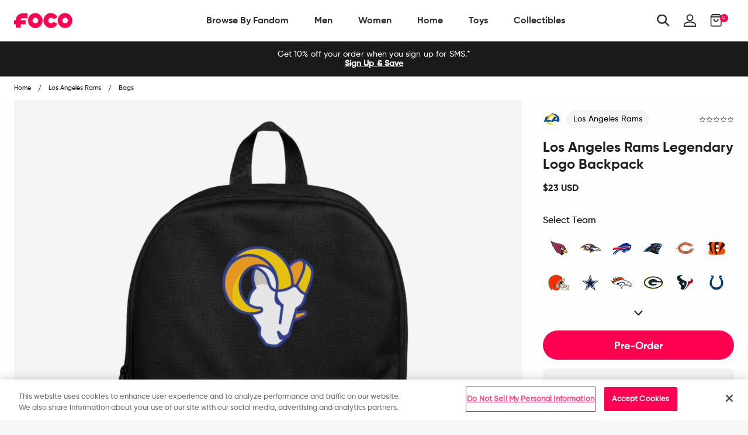

--- FILE ---
content_type: text/css
request_url: https://www.foco.com/cdn/shop/t/197/assets/customer.scss.css?v=98175916348433058511710859161
body_size: 28071
content:
@font-face{font-family:Gilroy-Regular;src:url(323B6D60.eot);src:url(323B6D60.eot?#iefix) format("embedded-opentype"),url(323B6D60.woff2) format("woff2"),url(323B6D60.woff) format("woff"),url(323B6D60.ttf) format("truetype")}@font-face{font-family:Gilroy-Medium;src:url(323B6D90.eot);src:url(323B6D90.eot?#iefix) format("embedded-opentype"),url(323B6D90.woff2) format("woff2"),url(323B6D90.woff) format("woff"),url(323B6D90.ttf) format("truetype")}@font-face{font-family:Gilroy-Heavy;src:url(323B6DD0.eot);src:url(323B6DD0.eot?#iefix) format("embedded-opentype"),url(323B6DD0.woff2) format("woff2"),url(323B6DD0.woff) format("woff"),url(323B6DD0.ttf) format("truetype")}@font-face{font-family:Gilroy-Black;src:url(323B6DD0.eot);src:url(323B6DD0.eot?#iefix) format("embedded-opentype"),url(323B6DD0.woff2) format("woff2"),url(323B6DD0.woff) format("woff"),url(323B6DD0.ttf) format("truetype")}@font-face{font-family:Gilroy-Bold;src:url(323B6D110.eot);src:url(323B6D110.eot?#iefix) format("embedded-opentype"),url(323B6D110.woff2) format("woff2"),url(323B6D110.woff) format("woff"),url(323B6D110.ttf) format("truetype")}@font-face{font-family:Gilroy-SemiBold;src:url(323B6D40.eot);src:url(323B6D40.eot?#iefix) format("embedded-opentype"),url(323B6D40.woff2) format("woff2"),url(323B6D40.woff) format("woff"),url(323B6D40.ttf) format("truetype")}@font-face{font-family:gilroy-extrabold;src:url(radomir_tinkov_-_gilroy-extrabold-webfont.woff2) format("woff2"),url(radomir_tinkov_-_gilroy-extrabold-webfont.woff) format("woff");font-weight:400;font-style:normal}p{line-height:normal}.mega-menu .dropdown-pane{width:100%;margin:0 auto!important;left:0%!important;right:0%!important}@media screen and (min-width: 1400px){.mega-menu .dropdown-pane .large-3:nth-child(n+2){max-width:15%}}.mega-menu .dropdown-pane .menu{background:none}.b-text{display:none}.selected{display:block!important}.b-text .link.primary.uppercase-btn{font-family:gilroy-medium,sans-serif;margin-top:20px;margin-left:5px;font-size:14px}.menu{justify-content:center}.sp-team{font-family:Gilroy-Regular,sans-serif;width:100%;padding:5px 10px;margin:10px 0 0;color:#333;font-size:12px;font-weight:700;-webkit-transition:all .3s ease-out;-moz-transition:all .3s ease-out;-ms-transition:all .3s ease-out;-o-transition:all .3s ease-out;transition:all .3s ease-out}.sp-team img{max-width:35px;min-height:35px;margin-right:10px}.sp-team:hover{background:#eee}.sp-btn{width:100%;margin:1px;background:#eee;-webkit-transition:all .3s ease-out;-moz-transition:all .3s ease-out;-ms-transition:all .3s ease-out;-o-transition:all .3s ease-out;transition:all .3s ease-out;position:relative;padding:20px}.sp-btn span{-webkit-transition:all .3s ease-out;-moz-transition:all .3s ease-out;-ms-transition:all .3s ease-out;-o-transition:all .3s ease-out;transition:all .3s ease-out}.sp-fadein{opacity:0;margin-left:-30px;position:absolute;-webkit-transition:all .3s ease-out;-moz-transition:all .3s ease-out;-ms-transition:all .3s ease-out;-o-transition:all .3s ease-out;transition:all .3s ease-out;left:20px}.sp-fadein.arrow{left:auto;right:25px}.sp-btn:hover,.sp-btn.onstate{background:#ddd}.sp-btn:hover .sp-fadein,.sp-btn.onstate .sp-fadein{opacity:1;margin-left:0}.sp-btn:hover span,.sp-btn.onstate span{margin-left:46px}.site-logo{padding:0;width:100px;margin:0}.dropdown-pane{background-color:#fff;padding:0;border:1px solid #dadada!important;top:auto!important;left:-1px!important;right:-1px!important}@media print,screen and (min-width: 1300px){.dropdown-pane .outline-callout.medium-4{-ms-flex:0 0 25%;flex:0 0 25%;max-width:25%}}#mfPreviewBar{display:none!important}.menu>li>a{padding:18px 0;margin:0 12px;line-height:1;font-family:Gilroy-Bold;font-size:16px;text-transform:capitalize;color:#333;border-top:4px solid transparent;border-bottom:4px solid transparent}li.tops,li.bottoms{font-family:gilroy-bold}.header-bar{border-bottom:1px solid #ddd}.top-bar{padding:0}.top-bar .utility-right .no-bullets{display:flex;flex-direction:row;align-items:center}.top-bar .utility-right .icon{height:22px;width:inherit;margin:0 12px}@media only screen and (min-width: 720px){.top-bar .utility-right .icon{margin-left:0 13px}}.top-bar .utility-right li:last-child .icon{margin-right:0}.text-large h3{font-size:3em;font-weight:900;text-transform:uppercase}.text-large p{font-family:Gilroy-Bold,sans-serif;font-size:24px}.button.primary,.button{text-transform:uppercase;letter-spacing:2px;font-size:12px;padding:10px 40px;font-weight:700;border-radius:3px;font-family:gilroy-medium}@media screen and (max-width: 1023px){.button.primary.fixed-mobile{min-width:100%}}@media screen and (max-width: 1023px){.klaviyo-bis-trigger.button{width:100%}}.product-single img{max-width:500px}.collection-single .text-container{max-width:50%}.collection-single{border:1px solid #eee}#shopify-section-footer{background:#f4f4f4}#shopify-section-footer .site-footer{padding:65px 0 40px;max-width:1439px;margin:0 auto;background:#f4f4f4}@media only screen and (min-width: 1120px){#shopify-section-footer .site-footer{padding:90px 15px 20px}}#shopify-section-footer .site-footer .row{margin:0 auto}@media only screen and (min-width: 1440px){#shopify-section-footer .site-footer .row .columns{padding:0}}#shopify-section-footer .site-footer .footer-title{font-family:gilroy-extrabold;font-weight:400;text-transform:inherit;font-size:24px;line-height:22px;letter-spacing:0;color:#1a1a1a;margin:0 0 10px}@media only screen and (min-width: 835px){#shopify-section-footer .site-footer .footer-title{line-height:26px}}@media only screen and (min-width: 1120px){#shopify-section-footer .site-footer .footer-title{margin:0 0 15px}}#shopify-section-footer .site-footer p{font-family:Gilroy-Medium;font-size:14px;line-height:18px;letter-spacing:.14px;color:#1a1a1a;margin:0}#shopify-section-footer .site-footer .footer-button{color:#fff;text-align:center;display:inline-block;background-color:#1a1a1a;border-radius:50px;padding:12px 25px;font-family:Gilroy-Bold;font-size:12px;line-height:14px;letter-spacing:.12px;min-width:100px;margin-top:17px}@media only screen and (min-width: 720px){#shopify-section-footer .site-footer .footer-button{margin-top:20px}}#shopify-section-footer .site-footer .button-light{color:#1c1c1c;background-color:transparent;font-family:Gilroy-Bold;font-weight:400;font-size:12px;line-height:14px;letter-spacing:.14px;border:2px solid #C9C9C9;margin-right:10px;margin-top:10px}@media only screen and (min-width: 1120px){#shopify-section-footer .site-footer .button-light{margin-top:0;margin-bottom:10px}}#shopify-section-footer .site-footer .button-light:hover{color:#fff;background-color:#1a1a1a}#shopify-section-footer .site-footer .sign-up-content{padding:0}@media only screen and (max-width: 1119px){#shopify-section-footer .site-footer .sign-up-content{flex:1 0 100%;max-width:100%;margin-bottom:55px}}@media only screen and (min-width: 1120px){#shopify-section-footer .site-footer .sign-up-content p{max-width:95%}}#shopify-section-footer .site-footer .help-block{padding:0;margin:0 0 50px}@media only screen and (min-width: 720px){#shopify-section-footer .site-footer .help-block{margin:75px 0 50px}}@media only screen and (min-width: 1120px){#shopify-section-footer .site-footer .help-block{margin:0}}@media only screen and (max-width: 1119px){#shopify-section-footer .site-footer .help-block{flex:1 0 100%;max-width:100%}}#shopify-section-footer .site-footer .help-block .footer-title{margin-bottom:0}@media only screen and (min-width: 1120px){#shopify-section-footer .site-footer .help-block .footer-title{margin-bottom:15px}}@media only screen and (min-width: 1120px){#shopify-section-footer .site-footer .footer-menus-wrapper{padding-left:20px!important}}#shopify-section-footer .site-footer .footer-nav h3{font-family:Gilroy-Bold;font-weight:400;font-size:14px;line-height:20px;text-transform:none;color:#1a1a1a}#shopify-section-footer .site-footer .footer-nav ul li{margin:15px 0}#shopify-section-footer .site-footer .footer-nav ul li a,#shopify-section-footer .site-footer .footer-nav ul li span{color:#1a1a1a;font-family:Gilroy-Medium;font-size:14px;line-height:20px}#shopify-section-footer .site-footer ul.social-icons li a{color:#1a1a1a}#shopify-section-footer .site-footer .footer-accordion{border-bottom:.5px solid #CBCBCB;margin-bottom:0}#shopify-section-footer .site-footer .footer-accordion .accordion-title{text-transform:capitalize;border-top:.5px solid #CBCBCB;border-radius:0;border-bottom:0;padding:26px 4px;font-family:Gilroy-Bold;font-size:14px;line-height:20px;color:#1a1a1a;font-weight:400;margin:0}#shopify-section-footer .site-footer .footer-accordion .accordion-title:before{position:absolute;top:50%;right:1rem;margin-top:-.5rem;content:"";display:block;width:10px;height:10px;border-right:2px solid;border-bottom:2px solid;transform:rotate(45deg)}#shopify-section-footer .site-footer .footer-accordion .is-active>.accordion-title{padding-bottom:20px}#shopify-section-footer .site-footer .footer-accordion .is-active>.accordion-title:before{top:60%;transform:rotate(225deg)}#shopify-section-footer .site-footer .footer-accordion .accordion-content{padding:0 4px 10px}#shopify-section-footer .site-footer .footer-accordion .accordion-content a{font-size:14px;font-family:Gilroy-Medium;line-height:20px;color:#1a1a1a;margin-bottom:15px}#shopify-section-footer .site-footer .footer-accordion .accordion-content .li-accessibility{margin-bottom:15px}#shopify-section-footer .site-footer .footer-accordion .accordion-content .li-accessibility span{font-size:14px;font-family:Gilroy-Regular;line-height:20px;color:#1a1a1a}#shopify-section-footer .site-footer .footer-accordion .accordion-content:last-child{border-bottom:0}#shopify-section-footer .site-footer .store-currency{display:flex;justify-content:flex-start;margin:45px 0 60px}@media only screen and (min-width: 720px){#shopify-section-footer .site-footer .store-currency{margin:45px 0 65px}}@media only screen and (min-width: 1120px){#shopify-section-footer .site-footer .store-currency{margin:0;justify-content:flex-end}}#shopify-section-footer .site-footer .store-currency .currency-select{margin-left:10px}@media only screen and (min-width: 1120px){#shopify-section-footer .site-footer .store-currency .currency-select{margin-left:18px}}#shopify-section-footer .site-footer .store-currency .currency-select select{padding:10px 25px;border:2px solid #c9c9c9;background:transparent;border-radius:50px;color:#1a1a1a;-moz-appearance:none;-webkit-appearance:none;font-family:Gilroy-Bold;font-weight:400;font-size:13px;line-height:16px;letter-spacing:.13px;cursor:pointer}#shopify-section-footer .site-footer .store-currency .currency-select select::-ms-expand{display:none}#shopify-section-footer .site-footer .store-currency .currency-select select:hover{color:#fff;background-color:#1a1a1a}#shopify-section-footer .site-footer .line{margin:25px 1.5rem 30px;border-top:.5px solid #CBCBCB}@media only screen and (min-width: 1440px){#shopify-section-footer .site-footer .line{margin:25px 0 30px}}#shopify-section-footer .site-footer .social-row{margin-top:50px}#shopify-section-footer .site-footer .social-row ul.social-icons{margin-left:4px;display:flex}#shopify-section-footer .site-footer .social-row ul.social-icons li a,#shopify-section-footer .site-footer .social-row ul.social-icons li a:hover{background:transparent;width:25px;height:25px;text-align:center;line-height:28px;font-size:26px;margin:0 21px 0 0;color:#1a1a1a;border-radius:50px}#shopify-section-footer .site-footer .location-button{color:#1a1a1a;display:inline-block;border:2px solid #c9c9c9;border-radius:50px;padding:10px 25px;font-family:Gilroy-Bold;font-weight:400;font-size:13px;line-height:16px;letter-spacing:.13px}#shopify-section-footer .site-footer .location-button>span{margin-right:10px}#shopify-section-footer .site-footer .location-button .flag-wrapper{display:inline-block}#shopify-section-footer .site-footer .location-button:hover{color:#fff;background-color:#1a1a1a;opacity:1}#shopify-section-footer .site-footer .footer-links{display:flex;flex-direction:row;align-items:center;justify-content:flex-start;flex-wrap:wrap;margin:32px 0 7px}@media only screen and (min-width: 1120px){#shopify-section-footer .site-footer .footer-links{margin:0;justify-content:flex-end}}#shopify-section-footer .site-footer .footer-links .footer-link{margin-left:0;font-family:Gilroy-Medium;font-size:12px;line-height:20px;letter-spacing:.12px;color:#1a1a1a;flex:0 0 33%;margin-bottom:23px;cursor:pointer}@media only screen and (min-width: 720px){#shopify-section-footer .site-footer .footer-links .footer-link{flex:0 0 auto;padding-right:40px}}@media only screen and (min-width: 1120px){#shopify-section-footer .site-footer .footer-links .footer-link{flex:1}}#shopify-section-footer .site-footer .copyright-block,#shopify-section-footer .site-footer .copyright-block p{font-family:Gilroy-Medium;font-size:12px;line-height:20px;letter-spacing:.12px;color:#1a1a1a}.social-icons li a,.social-sharing a{background:transparent;width:40px;height:40px;text-align:center;line-height:42px;padding-left:2px;font-size:18px;margin:2px;color:#fff;border-radius:50px}.social-icons li a:hover,.social-sharing a:hover{background:#333;width:40px;height:40px;text-align:center;line-height:40px;font-size:18px;margin:2px;color:#fff;border-radius:50px}.overlay{height:100%;width:100%;display:none;position:fixed;max-width:1440px;z-index:9999999999;top:0;left:0;background-color:#f4f4f4}.overlay-content{position:relative;top:46%;width:80%;text-align:center;margin:auto}.overlay .closebtn{position:absolute;top:20px;right:45px;font-size:60px;cursor:pointer;color:#fff}.overlay .closebtn:hover{color:#ccc}.overlay input[type=text]{padding:15px;font-size:17px;border:none;float:left;width:80%;background:#fff}.overlay input[type=text]:hover{background:#f1f1f1}.overlay button{float:left;width:20%;padding:15px;background:#ddd;font-size:17px;border:none;cursor:pointer}.overlay button:hover{background:#bbb}header{position:fixed;width:100%;left:0;z-index:999999999;top:0;transition:transform .2s ease .1s;will-change:transform}header.hidden{transform:translateY(-100%);transition:.25s ease .1s}.header-bar{border-bottom:1px solid #ddd;background:#fff}.fancybox-container{z-index:999999999!important}.fancybox-bg{background:#eee!important}.fancybox-is-open .fancybox-bg{opacity:1!important}.fancybox-button,.fancybox-button:link,.fancybox-button:visited{color:#000!important}.p-img{float:left;padding:6px 0;outline:none!important}.p-img img{width:100%;border:1px solid #ccc}.p-img-large{width:100%}.p-img-small{width:50%}.p-img-full{width:100%}.fancybox-button{background:transparent!important}.image-zoom-icon{display:none!important}.fancybox-toolbar{right:14px!important;top:14px!important}.fancybox-button--thumbs,.fancybox-button--zoom{display:none!important}.input-number-group .input-number,.input-number-group .input-number-decrement,.input-number-group .input-number-increment{border:1px solid #cacaca;height:40px;-webkit-user-select:none;user-select:none;border-radius:0}.input-number-group{display:-webkit-box;display:-moz-box;display:-ms-flexbox;display:-webkit-flex;display:flex;margin-bottom:0!important}.input-number-group .input-number-decrement,.input-number-group .input-number-increment{display:inline-block;width:40px;background:#fff;color:#000;text-align:center;font-weight:700;cursor:pointer;font-size:1rem;padding:8px;font-weight:400}.input-number-group .input-number-decrement{margin-right:0;border-radius:50px 0 0 50px;border-right:none}.input-number-group .input-number-increment{margin-left:0;border-radius:0 50px 50px 0;border-left:none}.input-number-group .input-number{width:50%;padding:0;vertical-align:top;text-align:center;outline:none;display:block;margin:0;border-left:none!important;border-right:none!important;font-size:14px!important}select{border-color:#ccc!important;padding:20px;margin-bottom:0;height:40px;background-color:#fff}.product-container .prod-price{padding:10px;font-size:20px;font-weight:700}.product-container .prod-price .real-price{display:block;color:#333;font-family:Gilroy-Medium}.product-container .compare-price{font-size:14px;color:#8d8d8d}.pad-sm{padding:24px 0}.compensate-for-scrollbar{margin-right:auto!important}.close-button.close-left{display:none}#menu-drawer{border-right:1px solid #000;z-index:99999999999;background:#001741}.swatch .swatch-element{margin:0}.swatch .swatch-element.soldout{opacity:.6;background:#ececec}.swatch .swatch-element.soldout label{color:#848484}.swatch_options{justify-content:center}.swatch label{border-radius:0;border:#ccc 1px solid;background-color:#f5f5f5}.swatch_options input:checked+.swatch-element label{background-color:#ddd}.swatch_options input:checked+.swatch-element{-webkit-box-shadow:0px 1px 2px rgba(0,0,0,.8);-moz-box-shadow:0px 1px 2px rgba(0,0,0,.8);box-shadow:none;border-color:transparent}.sml-ico img{position:absolute;width:40px;margin-left:-50px}.height-large{min-height:80vh!important}.height-medium{min-height:60vh!important}.height-small{min-height:40vh!important}.mm-item:hover .dropdown-pane{display:block}.dropdown-pane{position:absolute;z-index:10;display:none;visibility:visible!important}.mm-item{font-weight:400;padding:0 10px}.mm-item:hover .mm-tb{border-top:4px solid transparent;border-bottom:4px solid red}.category-list p a{text-transform:uppercase;letter-spacing:1px;font-size:12px;font-weight:700;padding:5px 0;margin:10px;color:#333;border-bottom:2px solid}.category-list h3{font-family:Gilroy-Bold;text-transform:none;color:#888}.vid-info{position:absolute;top:auto;left:50%;padding:6vw;max-width:600px;z-index:2;text-align:center;margin-left:-300px;bottom:0}.outline-callout:before{position:absolute;content:"";top:10px;bottom:10px;left:15px;right:15px;-webkit-transition:all .3s ease-out;-moz-transition:all .3s ease-out;-ms-transition:all .3s ease-out;-o-transition:all .3s ease-out;transition:all .3s ease-out}.outline-callout{margin:10px 0}.button-small{padding:8px 10px!important}.outline-callout .block-images{width:40%;float:right}.outline-callout .block-content{width:60%;padding:40px}.outline-callout .text-container{display:-webkit-box;display:-moz-box;display:-ms-flexbox;display:-webkit-flex;display:flex;align-items:flex-end;flex-direction:row-reverse}.blog-container{margin:30px auto}.page-bg-banner{padding:30vh 0px 10vh;position:relative;color:#fff!important;background-attachment:scroll;background-position:center;background-repeat:no-repeat;background-size:cover;min-height:400px}.page-bg-banner h1{font-size:4em}.article-container,.page-container{margin:30px auto;max-width:800px}.article-container h1,.article-container h2,.article-container h3,.article-container h4,.article-container h5,.article-container h6,.page-container h1,.page-container h2,.page-container h3,.page-container h4,.page-container h5,.page-container h6{margin-top:2em;margin-bottom:1.5em}.article-container p,.page-container p{font-size:16px;line-height:30px;font-family:Gilroy-Regular;letter-spacing:.6px;margin-bottom:1.5em}.article-container blockquote,.page-container blockquote{color:#ff0052;font-family:Gilroy-Heavy;font-size:38px}.article-container .article-date,.page-container .article-date{color:#9b9b9b;font-size:14px}.article-container .blog-meta,.page-container .blog-meta{margin-bottom:0}.article-container .blog-tags,.page-container .blog-tags{margin-top:0;color:#9b9b9b;font-size:14px}.article-container .breakgrid-img,.page-container .breakgrid-img{margin-left:-15%;width:130%}.has-tip{position:relative;display:inline-block;border-bottom:none;font-weight:700;cursor:help;padding:5px;height:60px;width:60px;cursor:pointer}.has-tip img{-webkit-transition:all .3s ease-out;-moz-transition:all .3s ease-out;-ms-transition:all .3s ease-out;-o-transition:all .3s ease-out;transition:all .3s ease-out}.has-tip:hover img{-moz-transform:scale(1.2);-webkit-transform:scale(1.2);-o-transform:scale(1.2);-ms-transform:scale(1.2);transform:scale(1.2)}.tooltip{background:#000;color:#fff;padding:10px 11px;position:absolute;z-index:3;top:calc(100% + .6495rem);max-width:10rem!important;font-family:Gilroy-Medium;font-size:10px;line-height:12px;letter-spacing:.1px;border-radius:5px}.tooltip:before,.tooltip.top:before,.tooltip.left:before,.tooltip.right:before{content:"";display:block;width:0;height:0;border:inset .75rem;position:absolute}.tooltip:before,.tooltip.left:before,.tooltip.right:before{-webkit-transform:translateX(-50%);-ms-transform:translateX(-50%);transform:translate(-50%)}.tooltip.left:before,.tooltip.right:before{bottom:auto;top:50%}.tooltip:before{border-color:transparent transparent #000;border-bottom-style:solid;border-top-width:0;bottom:100%;left:50%}.tooltip.top:before{border-color:#000 transparent transparent;border-top-style:solid;border-bottom-width:0;top:100%;bottom:auto;border-radius:1px}.tooltip.left:before{border-color:transparent transparent transparent #001741;border-left-style:solid;border-right-width:0;left:100%}.tooltip.right:before{border-color:transparent #001741 transparent transparent;border-right-style:solid;border-left-width:0;left:auto;right:100%}.template-blog .page-bg-banner,.template-article .page-bg-banner{display:block}.share-close{position:absolute;top:30px;color:#fff;right:30px;font-size:40px}.desc-box,.share-box,.desc-box--coming-soon{position:fixed;color:#fff;width:100%;z-index:99999999999;height:100%;top:100%;background:#ff0052;left:0;opacity:1;-webkit-transition:all .3s ease-out;-moz-transition:all .3s ease-out;-ms-transition:all .3s ease-out;-o-transition:all .3s ease-out;transition:all .3s ease-out;display:-webkit-box;display:-moz-box;display:-ms-flexbox;display:-webkit-flex;display:flex;align-items:center;justify-content:center;flex-direction:column}.desc-box{background:#f4f4f4fa;justify-content:flex-start}@media screen and (max-width: 780px){.desc-box{overflow:scroll}}.desc-box.share-open{opacity:1;overflow:scroll}.desc-box .share-close{color:#000;top:22px}@media screen and (max-width: 780px){.desc-box .share-close{top:18px}}.desc-box .share-close img{width:12px;height:12px;display:block}.desc-box .title{text-align:center;background:#e8e8e8;height:55px;width:100%;display:-webkit-box;display:-moz-box;display:-ms-flexbox;display:-webkit-flex;display:flex;justify-content:center;align-items:center;margin-bottom:40px}@media screen and (max-width: 780px){.desc-box .title{margin-bottom:10px}}.desc-box .title h3{font-size:18px;color:#000!important;font-family:Gilroy-Regular;text-transform:none}.desc-box span:not(.sku),.desc-box p{color:#000!important;max-width:800px;text-align:left;width:100%;font-family:Gilroy-Medium;font-size:18px;line-height:20px;display:block}@media screen and (max-width: 780px){.desc-box span:not(.sku),.desc-box p{font-size:14px;line-height:20px}}.desc-box span:not(.sku) b,.desc-box p b{display:inline-block;margin:30px 0 0}.desc-box br{display:none}.desc-box .desc{padding:0 30px}.desc-box ul{width:100%;color:#000;max-width:800px;text-align:left;padding:0;margin:0 0 0 15px;font-family:Gilroy-Medium;font-size:18px;line-height:20px}@media screen and (max-width: 780px){.desc-box ul{font-size:14px;line-height:20px}}.desc-box--coming-soon{background:#f4f4f4fa;justify-content:flex-start}@media screen and (max-width: 780px){.desc-box--coming-soon{overflow:scroll}}.desc-box--coming-soon.share-open{opacity:1;overflow:scroll}.desc-box--coming-soon .share-close{color:#000;top:22px}@media screen and (max-width: 780px){.desc-box--coming-soon .share-close{top:18px}}.desc-box--coming-soon .share-close img{width:12px;height:12px;display:block}.desc-box--coming-soon .title{text-align:center;background:#e8e8e8;height:55px;width:100%;display:-webkit-box;display:-moz-box;display:-ms-flexbox;display:-webkit-flex;display:flex;justify-content:center;align-items:center;margin-bottom:40px}@media screen and (max-width: 780px){.desc-box--coming-soon .title{margin-bottom:10px}}.desc-box--coming-soon .title h3{font-size:18px;color:#000!important;font-family:Gilroy-Regular;text-transform:none}.desc-box--coming-soon span:not(.sku),.desc-box--coming-soon p{color:#000!important;max-width:800px;text-align:left;width:100%;font-family:Gilroy-Medium;font-size:18px;line-height:20px;display:block}@media screen and (max-width: 780px){.desc-box--coming-soon span:not(.sku),.desc-box--coming-soon p{font-size:14px;line-height:20px}}.desc-box--coming-soon span:not(.sku) b,.desc-box--coming-soon p b{display:inline-block;margin:30px 0 0}.desc-box--coming-soon br{display:none}.desc-box--coming-soon .desc{padding:0 30px}.desc-box--coming-soon ul{width:100%;color:#000;max-width:800px;text-align:left;padding:0;margin:0 0 0 15px;font-family:Gilroy-Medium;font-size:18px;line-height:20px}@media screen and (max-width: 780px){.desc-box--coming-soon ul{font-size:14px;line-height:20px}}.desc-box h2,.desc-box h4,.desc-box a,.desc-box--coming-soon h2,.desc-box--coming-soon h4,.desc-box--coming-soon a,.share-box h2,.share-box h4,.share-box a{color:#fff}.share-open{top:0%;opacity:.8}.share-close{cursor:pointer}.desc-box a,.desc-box--coming-soon a,.share-box a{width:40px;height:40px;background:#fff;color:#ff0350;text-align:center;line-height:44px;font-size:20px;border-radius:50%}.share-box a span{display:none}.search-icon{margin:0 0 0 auto;cursor:pointer}.search-close,.where-close{position:absolute;top:30px;color:#000;right:30px;font-size:40px;cursor:pointer}.search-box,.where-box{position:fixed;color:#000;width:100%;z-index:99999999999;height:100%;top:100%;background:#eee;left:0;opacity:1;-webkit-transition:all .3s ease-out;-moz-transition:all .3s ease-out;-ms-transition:all .3s ease-out;-o-transition:all .3s ease-out;transition:all .3s ease-out;display:-webkit-box;display:-moz-box;display:-ms-flexbox;display:-webkit-flex;display:flex;align-items:center;justify-content:center;flex-direction:column}.search-box h2,.search-box h4,.search-box a{color:#333}.search-open,.where-open{top:0;opacity:1}@media screen and (min-width: 1120px){.search-open,.where-open{top:0}}.search-box input{border:none;background:#f4f4f4 url(/cdn/shop/t/116/assets/search-icon.svg?v=119382488893467016861639080364);width:80%;float:left;border-bottom:2px solid rgba(0,0,0,.3);font-size:24px;left:0;right:0;margin:0 auto;border-radius:0;font-family:gilroy-regular,sans-serif;background-repeat:no-repeat;background-position:center left;padding-left:40px}.search-box .submit{background:#eee;padding:10px;color:#000;float:left;width:5%;margin:0 0 0 -5%;font-size:20px;border-radius:0;margin-top:5px!important}.search-box a span{display:none}.search-box form{width:100%}@media screen and (max-width: 780px){.search-box form{width:85%}}.where-link{padding:0 15px}.where-link img{max-width:18px}.where-link:hover{cursor:pointer;opacity:.7}.where-box{background-color:#fff;justify-content:flex-start;padding-top:33px}.where-box h1{font-family:Gilroy-Bold;font-size:32px;text-align:left;width:100%;padding:0 1.5rem;line-height:38px;font-weight:400;text-transform:none;margin:0 0 16px;max-width:632px}@media only screen and (min-width: 1440px){.where-box h1{padding:0}}@media only screen and (min-width: 1280px){.where-box h1{max-width:848px}}.countries{width:100%;max-width:632px}@media only screen and (min-width: 1280px){.countries{max-width:848px}}.countries .count{display:grid;grid-template-columns:repeat(4,1fr);grid-gap:10px}@media (max-width: 1120px){.countries .count{grid-template-columns:repeat(3,1fr)}}@media (max-width: 639px){.countries .count{grid-template-columns:repeat(2,1fr)}}.countries .columns{min-width:290px;margin-top:42px}.countries .row:first-child .columns{margin-top:0}.countries h3{font-size:26px;line-height:31px;color:#000;font-family:Gilroy-Regular,sans-serif;margin:0;text-transform:none}.countries ul{list-style:none;padding:0}.countries ul li{font-family:Gilroy-Regular,sans-serif;font-size:18px;background-color:#f4f4f4;border-radius:10px;padding:7px 8px 13px;min-height:52px;display:flex;align-items:center}.countries ul li a{width:100%;color:#1a1a1a;font-family:Gilroy-Bold;font-weight:400;font-size:14px;line-height:17px;display:flex;align-items:center}.countries ul li a img{width:23px;margin-right:13px}.countries ul li a span{padding-top:3px}.overlay{height:100%;width:100%;display:none;position:fixed;max-width:auto;z-index:9999999999;top:0;left:0;background-color:#eaeaea}.fancybox-bg{background:#f4f4f4!important}.horizontal-category-list a{width:200px;font-size:14px;text-transform:uppercase;font-weight:600;color:#666;padding:10px 0}.horizontal-category-list a img{margin-bottom:-20px}.dropdown-pane .outline-callout{position:relative;margin:10px 0 10px -20px}.nav-wrapper{position:relative;width:300px;height:100vh;transition:transform .3s;transform:translate(-100%)}.nav-wrapper.show-menu{transform:none}.js-nav-toggle{position:absolute;top:0;right:-60px;width:43px;height:40px;margin:15px 0 0 15px;display:block;float:left;padding:0;color:#345;border:2px solid #345;z-index:2}.js-nav-toggle span{position:relative;background-color:#345;height:2px;display:block;width:22px;margin:17px auto 0;transition:all .4s;transition-delay:.3s}.js-nav-toggle span:before,.js-nav-toggle span:after{content:"";position:absolute;display:block;width:20px;height:0;left:1px;top:50%;margin-top:-7px;transition:all .3s .3s}.js-nav-toggle span:before{box-shadow:0 14px 0 1px #345}.js-nav-toggle span:after{box-shadow:0 0 0 1px #345}.show-menu .js-nav-toggle span{background-color:transparent}.show-menu .js-nav-toggle span:before{transform:rotate(-45deg)}.show-menu .js-nav-toggle span:after{transform:rotate(45deg)}.show-menu .js-nav-toggle span:before,.show-menu .js-nav-toggle span:after{margin-top:0;box-shadow:0 0 0 1px #345}.m-nav{left:0;top:0;height:100%;width:100%;overflow-x:hidden;overflow-y:auto;box-shadow:0 0 5px 1px #ddd;background-color:#fafafa}.m-nav .nav-dropdown-active a,.m-nav .menu.vertical>li>a{padding:18px 14px}.m-nav .nav-toggle{position:absolute;top:0;left:0;width:100%;padding:11px;background-color:#456;color:#fff;z-index:100;cursor:pointer;transition:backgroun-color .2s}.m-nav .nav-toggle.back-visible .nav-back{opacity:1}.m-nav .nav-toggle.back-visible .nav-title{transform:translate(40px)}.m-nav .nav-title{position:absolute;left:0;top:1em;padding-left:.7em;transition:transform .3s}.m-nav .nav-back{display:inline-block;position:relative;width:30px;height:30px;vertical-align:middle;z-index:1;opacity:0;transition:opacity .2s}.m-nav .nav-back:before,.m-nav .nav-back:after{content:"";position:absolute;top:50%}.m-nav .nav-back:before{left:50%;width:9px;height:9px;border:2px solid currentcolor;border-right-color:transparent;border-bottom-color:transparent;transform:translate(-50%,-50%) rotate(-45deg)}.m-nav .nav-back:after{left:28%;width:15px;height:2px;background-color:currentcolor;margin-top:-1px}.m-nav a{display:block;position:relative;padding:.7em;border-bottom:1px solid #eee;color:#999;text-decoration:none;transition:color .15s,background-color .15s}.m-nav a:hover{color:#333;background-color:#efefef}.m-nav ul{list-style:none;padding:45px 0 0;transition:transform .3s;background-color:#fafafa;position:absolute;left:0;top:0;height:100%;width:100%}.m-nav ul ul{display:none;left:100%}.m-nav li.has-dropdown>a{padding-right:2.5em;white-space:nowrap;text-overflow:ellipsis;overflow:hidden}.m-nav li.has-dropdown>a:after{content:"";position:absolute;top:50%;right:1em;width:9px;height:9px;border:1px solid currentcolor;border-left-color:transparent;border-top-color:transparent;transform:translateY(-90%) rotate(-45deg);transition:transform .3s;transform-origin:100%}.m-nav li.nav-dropdown-open>ul{display:block}.nav-wrapper{width:100%;height:100vh;transform:none!important}.close-button{position:absolute;color:#8a8a8a;padding:0;cursor:pointer;top:0!important;right:0!important;line-height:normal!important;height:40px;width:40px;line-height:25px!important;margin:0;text-align:center;z-index:999999}.close-left .fa-close,.close-right .fa-close{margin-top:0}.utility-bar .promo p{margin:0}@media screen and (max-width: 1120px){.title-bar{padding:22px 14px;height:70px}}.btn-ripple{position:relative;overflow:hidden;user-drag:none;-webkit-user-select:none;user-select:none}.btn-ripple .ink{display:block;position:absolute;z-index:1;background-color:#af0038;opacity:.1;border-radius:100%;will-change:transform;transform:scale(0)}.btn-ripple .ink.is-animating{animation:ripple .65s linear}@keyframes ripple{0%{opacity:.8;transform:scale(0)}to{opacity:0;transform:scale(2.5)}}.button.primary{padding:12px 40px 10px;min-width:220px}.button.primary:focus,.button.primary:hover{background-color:#d20043}.utility-bar .utility-right ul.no-bullets,.utility-bar .utility-left ul.no-bullets{margin:5px!important}.off-canvas{position:fixed}.mobile-nav-icons .icons{height:22px;width:inherit}.mobile-nav-icons.right{right:0;top:24px}.mobile-nav-icons.right li{padding:0 12px}.mobile-nav-icons.right button.menu-icon.menu-toggle.is-open{background-image:url("data:image/svg+xml,%3Csvg xmlns='http://www.w3.org/2000/svg' width='18' height='18' viewBox='0 0 18 18'%3E%3Cpath id='Icon_ionic-ios-close' data-name='Icon ionic-ios-close' d='M22.418,20.289l6.429-6.431a1.507,1.507,0,1,0-2.13-2.131l-6.429,6.431-6.429-6.431a1.507,1.507,0,1,0-2.13,2.131l6.429,6.431-6.429,6.431a1.507,1.507,0,0,0,2.13,2.131l6.429-6.431,6.429,6.431a1.507,1.507,0,0,0,2.13-2.131Z' transform='translate(-11.285 -11.289)'/%3E%3C/svg%3E%0A");height:18px;width:18px;background-repeat:no-repeat;background-size:cover}.mobile-nav-icons.right button.menu-icon.menu-toggle.is-open:after{display:none}.menu>li>a i,.menu>li>a img,.menu>li>a svg{max-width:30px}.m-nav a{padding:.9em}.menu.nested li a{font-size:12px;padding:.7em;border:0px;opacity:1;margin:0;border-bottom:1px solid #eee;text-transform:none}.m-nav ul{padding:38px 0 0}.off-canvas{z-index:9999999999!important}#MainContent{overflow:hidden}.js-off-canvas-overlay{background:#00000040;z-index:999999999}.off-canvas.is-transition-overlap.is-open{box-shadow:0 0 60px #0a0a0a4d}@media screen and (max-width: 833px){.js-off-canvas-overlay{background:#0000}.position-right{transform:translate(100%)}.off-canvas.is-transition-overlap.is-open{width:100%;box-shadow:none}}.menu-icon.menu-toggle.is-open:before,.menu-icon.menu-toggle.is-open:after{content:"";position:absolute;top:7px;display:block;width:20px;height:2px;background:#000;box-shadow:none}.menu-icon.menu-toggle.is-open:before{transform:rotate(45deg)}.menu-icon.menu-toggle.is-open:after{transform:rotate(-45deg)}#menu-drawer{border-right:0px}.m-nav .nav-toggle{background-color:#fff;border-bottom:1px solid #ddd;color:#333;position:fixed;top:0!important}.m-nav .nav-toggle:hover{background-color:#fff}.m-nav a{display:block;position:relative;padding:1em;border-bottom:1px solid #ddd;color:#505050;text-decoration:none;transition:color .15s,background-color .15s;background:#f5f5f5}.m-nav li.has-dropdown>a:after{border:1px solid #ff0052;border-left-color:transparent;border-top-color:transparent}.close-button img{width:16px}.m-nav .nav-back:before{left:50%;width:9px;height:9px;border:1px solid #000;border-right-color:transparent;border-bottom-color:transparent;transform:translate(-50%,-50%) rotate(-45deg)}.m-nav .nav-back:after{display:none}.accordion{background:#fefefe;list-style-type:none;margin:0;left:0;padding:0}.accordion-title{position:relative;display:block;padding:10px 0;border:none;border-bottom:1px solid #e6e6e6;font-size:1em;line-height:1;color:#333}.accordion-title:hover{border-bottom:1px solid #333;background:transparent}.accordion-title:focus{background:transparent}.accordion-content{padding:10px 0;border:none}.accordion-content a{width:100%;color:#333;font-size:12px}.prod-card{text-align:center}.prod-card .prod-price{padding:0;font-size:10px;font-weight:700}.prod-card h3 a{font-family:gilroy-bold;color:#333;font-size:14px}.cart-toggle span{position:absolute;font-size:8px;background:#ff0350;min-width:14px;height:14px;text-align:center;line-height:14px;border-radius:50px;right:-10px;top:0}label{margin-bottom:2px;font-size:10px;text-transform:uppercase}input{border-radius:5px}h1,h2,h3,h4,h5,h6{letter-spacing:normal;text-transform:uppercase}.collection-sorting{max-width:200px;float:right;margin-right:10px}.results{padding:0 10px}.accordion-content p{margin:5px 0}.color-s{height:24px;width:24px!important;float:left;margin:3px;border-radius:50px;border:2px solid #ddd}.color-s:hover,.color-s:focus{border:2px solid #999}.red{background:red}.green{background:green}.blue{background:#00f}.orange{background:orange}.yellow{background:#ff0}.purple{background:purple}.white{background:#fff}.xtra-tags a{color:#333}.s-wrap{display:inline-block;width:100%}.size-s{width:25%!important;background:#eee;float:left;text-align:center;height:30px;line-height:30px;border:1px solid #ddd}#sidebar{padding-top:0;padding-left:0;padding-right:0}@media only screen and (min-width: 835px){#sidebar{padding-left:36px;padding-right:1.5rem;max-width:387px}}@media screen and (max-width: 1120px){.mob-hide{display:none}}@media screen and (max-width: 1120px){.mob-close .accordion{display:none}}.mob-close h3 i{display:none;font-size:10px;color:#ff0052}@media screen and (max-width: 1120px){.mob-close h3 i{display:block}}@media screen and (max-width: 1120px){.mob-close h3{text-align:center}}@media screen and (max-width: 1120px){.product-single img{width:100%;padding:30px}}.filter-open .accordion{display:block}.product-container{margin-bottom:30px}.breadcrumbs{margin:0 0 1rem;list-style:none;margin-bottom:5px}@media screen and (max-width: 1120px){.nav-breadcrumbs{margin-top:5px}}.bread{background:#fff}.template-collection .bread{background:#f4f4f4}#cart-drawer-content h1{text-align:left;padding:6px 0;font-size:12px;font-family:Gilroy-Bold;text-transform:none}.product-grid-item{text-align:center}.product-single h3,.product-grid-item h3 a{color:#333;font-size:14px;line-height:20px;font-family:Gilroy-Medium;font-weight:800}@media screen and (max-width: 780px){.product-single h3,.product-grid-item h3 a{font-size:12px;line-height:20px}}.product-single .prod-price,.product-grid-item .prod-price{color:#7d7d7d;font-size:16px;font-family:Gilroy-Regular}.main,.sidebar{margin-top:40px}.main__header{position:absolute;left:0;right:0;width:100%;background:#ccc;top:150px;text-align:center}.social-feed .text-container{width:100%;max-width:100%}.gray-bg{background:#f4f4f4}.news-in{width:20%!important;float:left;background:#ff0052;margin:0;border-bottom-right-radius:4px;border-top-right-radius:4px}.form-control{margin:0;float:left;width:80%;border-bottom-right-radius:0;border-top-right-radius:0;padding:11px 10px}.form-inline{position:relative;margin-bottom:20px;float:left;width:100%}hr{opacity:.15;margin-top:20px;margin-bottom:10px}.top-pad{padding-top:30px}.text-large h3{font-size:4em;font-weight:100;text-transform:uppercase}.sp-team{width:100%;padding:2px 4px;margin:10px 0 0;color:#333;font-size:15px;font-weight:100;-webkit-transition:all .3s ease-out;-moz-transition:all .3s ease-out;-ms-transition:all .3s ease-out;-o-transition:all .3s ease-out;transition:all .3s ease-out}@media screen and (max-width: 1121px){.sp-team{font-size:13px}}@media screen and (min-width: 1120px) and (max-width: 1300px){.sp-team{white-space:nowrap;overflow:hidden;text-overflow:ellipsis}}.bread-w{max-width:1440px;margin:0 auto}.sp-fadein{opacity:0;margin-left:-30px;position:absolute;-webkit-transition:all .3s ease-out;-moz-transition:all .3s ease-out;-ms-transition:all .3s ease-out;-o-transition:all .3s ease-out;transition:all .3s ease-out;left:20px;width:36px;margin-top:-2px}.sp-fadein.arrow{width:26px;margin-right:-18px}.sp-btn{margin:0;background:#f4f4f4;border-bottom:1px solid #e2e2e2;color:#333;font-size:16px;font-family:Gilroy-Heavy;display:-webkit-box;display:-moz-box;display:-ms-flexbox;display:-webkit-flex;display:flex;align-items:center}.second-t{background:#f4f4f4;padding:0}.third-t{padding:20px}.dropdown-pane .row{margin:0}.sp-btn:hover,.sp-btn.onstate{background:#f1f1f1}.button-small{padding:8px 10px!important;min-width:100px!important}.solo{padding:0 25px}.one-size{display:-webkit-box;display:-moz-box;display:-ms-flexbox;display:-webkit-flex;display:flex;width:100%;justify-content:space-between;margin-bottom:0;font-weight:400;font-size:15px;text-transform:capitalize}@media screen and (max-width: 780px){.one-size{margin-top:20px}}.one-size span,.one-size a{font-weight:400;font-size:15px;text-transform:capitalize}.one-size a{color:#000;font-weight:400;font-size:16px;text-transform:capitalize;font-family:Gilroy-Medium;line-height:19px;text-decoration:underline}#prod-content-related{margin:0 auto;width:100%;max-width:1440px;padding:0 0 60px 6px}#prod-content-related h2{text-align:left;margin:3.5rem 1.5rem 2.5rem;font-size:24px;line-height:20px;font-family:Gilroy-Bold;text-transform:none}@media screen and (max-width: 780px){#prod-content-related h2{font-size:24px;line-height:20px;margin-bottom:20px}}#prod-content-related h3 a{font-weight:400;font-size:16px;color:#000}#prod-content-related .prod-price{font-size:0}#prod-content-related .prod-price .price-display{font-size:16px;margin-right:5px;font-family:Gilroy-Medium}#prod-content-related .prod-price.has-sale-price .price-display{color:#dc0247}#prod-content-related .prod-price .old-price.price-display{color:#8d8d8d}#prod-content-related>.small-12.medium-12.large-12.columns{padding:0}#prod-content-related>.small-12.medium-12.large-12.columns .slick-list{padding-left:0!important;padding-right:0!important;overflow:visible}@media screen and (max-width: 780px){#prod-content-related>.small-12.medium-12.large-12.columns .slick-list{padding-right:5rem!important}}#prod-content-related>.small-12.medium-12.large-12.columns .product-grid-item.slick-slide.slick-cloned:nth-child(3){opacity:0}#prod-content-related .price-display{font-size:14px;line-height:20px;font-family:Gilroy-Regular;font-weight:400}@media screen and (max-width: 780px){#prod-content-related .price-display{font-size:12px;line-height:20px}}#prod-content-related .related-products.slick-slider{width:100%;margin-right:unset;margin-left:unset;left:1.5rem}@media screen and (max-width: 1120px){#prod-content-related .related-products.slick-slider{margin-left:0;margin-bottom:50px}}#prod-content-related .related-products.slick-slider .product-grid-item{flex-direction:column;margin:0 10px 0 0}#prod-content-related .related-products.slick-slider .product-grid-item .title-price{margin:20px 0;display:-webkit-box;display:-moz-box;display:-ms-flexbox;display:-webkit-flex;display:flex;flex-direction:column;align-items:flex-start;justify-content:flex-start}@media screen and (max-width: 780px){#prod-content-related .related-products.slick-slider .product-grid-item .title-price{padding:0 10px;margin:10px 0}}#prod-content-related .related-products.slick-slider .product-grid-item .title-price .prod-price{margin:10px 0 0;font-family:Gilroy-Regular}#prod-content-related .related-products.slick-slider .product-grid-item .title-price .prod-price.has-sale-price .new{color:#ff0052}#prod-content-related .related-products.slick-slider .product-grid-item .title-price .prod-price.has-sale-price .old-price{text-decoration:line-through}#prod-content-related .related-products.slick-slider .product-grid-item .title-price h3{margin-right:1.5rem;text-align:left;text-transform:none;max-width:450px;margin:0}#prod-content-related .related-products.slick-slider .product-grid-item .sold-out{display:none}#prod-content-related .related-products.slick-slider .slick-arrow{width:91px;height:91px;opacity:1;border:0;transform:none;top:calc(50% - 115px)}@media screen and (max-width: 780px){#prod-content-related .related-products.slick-slider .slick-arrow{display:none!important}}#prod-content-related .related-products.slick-slider .slick-prev{background:url(/cdn/shop/t/116/assets/new-slick-prev.svg?v=112619179276279484161639080732)}#prod-content-related .related-products.slick-slider .slick-next{background:url(/cdn/shop/t/116/assets/new-slick-next.svg?v=16997688945366854641639080733);margin-right:1.5rem}#prod-content-related .related-products.slick-slider .slick-dots{display:-webkit-box;display:-moz-box;display:-ms-flexbox;display:-webkit-flex;display:flex;display:flex!important;bottom:-30px}@media screen and (max-width: 1120px){#prod-content-related .related-products.slick-slider .slick-dots{padding-left:1.5rem;padding-right:1.5rem}}#prod-content-related .related-products.slick-slider .slick-dots li{flex:1}#prod-content-related .related-products.slick-slider .slick-dots li.slick-active button{background:#6f6f6f}#prod-content-related .related-products.slick-slider .slick-dots li button{width:100%;background:#b4b4b4;opacity:1;height:5px;border:0}.banner.reviews{min-height:280px;width:100%;background-size:cover;background-repeat:no-repeat;display:-webkit-box;display:-moz-box;display:-ms-flexbox;display:-webkit-flex;display:flex;justify-content:center;align-items:center;margin-top:50px}@media screen and (max-width: 1120px){.banner.reviews{min-height:150px;margin-top:0}}.banner.reviews h2{font-family:Gilroy-Regular;font-size:55px;color:#fff;font-weight:700}@media screen and (max-width: 1120px){.banner.reviews h2{font-size:35px}}.banner.reviews p{font-family:Gilroy-Regular;text-transform:none;color:#fff;font-size:55px;margin:0;text-align:center}@media screen and (max-width: 1120px){.banner.reviews p{font-size:23px}}.ico-play{color:#fff;height:80px;width:80px;border:5px solid #fff;border-radius:100px;font-size:30px!important;line-height:70px!important}.button.outline.white{background:transparent;color:#fff!important;border:2px solid #fff!important;border-radius:5px;min-width:100px;background:#00000021}.cart-toggle span{position:absolute;font-size:8px;background:#ff0350;min-width:14px;height:14px;text-align:center;line-height:14px;border-radius:50px;right:-10px;top:0;color:#fff}.menu.vertical>li>a{padding:5px}#cart-drawer .close-button{font-size:26px}.p-img{position:relative}.p-img:hover:before{opacity:1}#sidebar{z-index:0}.large-7{z-index:1}nav.nav-breadcrumbs{margin-top:10px}nav.nav-breadcrumbs .breadcrumbs li{float:left;cursor:default;text-transform:none;font-family:Gilroy-Medium;font-size:11px;line-height:20px;color:#1a1a1a}nav.nav-breadcrumbs .breadcrumbs li a span,nav.nav-breadcrumbs .breadcrumbs li span{font-family:Gilroy-Medium;font-size:11px;line-height:20px;color:#1a1a1a}nav.nav-breadcrumbs .breadcrumbs li:not(:last-child):after{color:#1a1a1a}.slim-text .text-container{max-width:460px}.team-logo-lrg img{max-width:80px}.center-f .row{justify-content:center;padding:30px}.template-collection .bread{background:#f4f4f4;margin-bottom:20px}.action-icons{display:-webkit-box;display:-moz-box;display:-ms-flexbox;display:-webkit-flex;display:flex;justify-content:center;margin-bottom:10px;color:#d1d3d4}.action-icons img{cursor:pointer;height:25px;width:60px}.action-icons i{padding:10px;color:#ccc;font-size:18px}#cart-drawer-content .cart-form-checkout{width:100%}.template-password,.template-password h1{text-align:center}.cart-ribbon{display:none;background:#1a1a1a;left:0;color:#fff;font-family:Gilroy-SemiBold;font-size:16px;line-height:20px}.added-variant-image{width:100px}.added-variant-title{font-family:gilroy-bold;font-size:16px;color:#000;margin-bottom:5px;display:inline-block}.added-variant-quantity,.added-variant-properties{width:100%;font-family:gilroy-medium;color:#000;font-size:12px}.added-variant-properties{display:none}.added-variant-properties .variant-option{display:block}.rib-left{width:75px;float:left}.rib-right{width:calc(100% - 115px);float:left;margin-left:10px;text-align:left!important;margin-bottom:0}.template-password h1 img{padding:30px}.card-style{background:#eee;padding-top:50px;padding-bottom:50px}.card-style .text-container{background:#fff;-webkit-box-shadow:0 8px 26px 0 rgba(0,0,0,.1);box-shadow:0 8px 26px #0000001a}.card-style .block-content{padding:10px}.slick-dots li button{background:transparent;color:transparent!important;border-radius:50px;margin:5px;opacity:.4;border:2px solid #fff}.dark-ui .slick-dots li button{background:transparent;border:2px solid #000}.slick-dots{bottom:0}.slick-dots li.slick-active button{opacity:1!important;background:#fff}#prod-content-related .slick-dots li.slick-active button,.dark-ui .slick-dots li.slick-active button{opacity:1!important;background:#000;border-color:#000}.promo{color:#d9d9d9;padding:0;position:absolute;width:100%;font-size:13px}.utility-bar .utility-right ul.no-bullets li,.utility-bar .utility-left ul.no-bullets li{display:inline-block;margin-right:10px}.utility-bar{height:35px}.top-bar{padding:0;height:70px}.text-medium h3{font-size:2.7em}.text-small h3{font-size:1.7em}.sp-btn{padding:28px 25px}.menu.vertical>li>a.h3{padding:10px 0;font-family:Gilroy-Heavy;text-transform:uppercase}.menu.vertical>li>a{padding:5px 0;text-transform:none;margin:0;font-family:Gilroy-Medium}.dropdown-pane .outline-callout{margin-top:0}.line-right{border-right:1px solid #ccc}.uppercase-btn{text-transform:uppercase;font-size:12px}.has-tip img{width:100%}.pr-thumb img,.product-grid-item img{background:#f4f4f4;padding:20px}@media screen and (max-width: 1120px){.mobile-specific-image{min-height:0px;padding:0!important}}@media screen and (max-width: 1120px){.mobile-specific-image.text-light h3,.mobile-specific-image.text-light h6,.mobile-specific-image.text-light p{color:#333!important}}.mobile-specific-image .block-images{display:none}@media screen and (max-width: 1120px){.mobile-specific-image .block-images{display:block}}@media screen and (max-width: 1120px){.mobile-specific-image .text-container{max-width:100%}}@media screen and (max-width: 1120px){.mobile-specific-image .block-content{padding:20px;background:#fff;color:#333!important;text-align:center}}@media screen and (min-width: 1120px){.dyno_img-bg.dyno_img-bg-mobile{display:none}}@media screen and (max-width: 1120px){.home-banner.text-large h3{font-size:30px;margin-top:100px}.home-banner.text-large p{font-size:16px}}.p-img img{width:100%;border:none;padding:20px;background:#f4f4f4}.p-img:before{top:0;right:30px}a.full{width:100%}.m-nav .nav-title{position:absolute;left:0;top:11px;padding-left:14px;transition:transform .3s;width:200px;text-align:left;font-size:14px}.m-nav .nav-account-login{position:absolute;left:0;top:0;padding:15px 0 15px 14px;transition:transform .3s;width:200px;text-align:left;font-size:14px;border-bottom:none;background:#fff!important;color:#7d7d7d}.m-nav .nav-toggle.back-visible .nav-title{transform:translate(40px);text-align:center}.nav-toggle.back-visible .nav-account-login{padding-left:35px}.product-images{display:none}.product-images .slick-dots{display:-webkit-box;display:-moz-box;display:-ms-flexbox;display:-webkit-flex;display:flex;bottom:0;padding:0 10px}@media only screen and (min-width: 720px){.product-images .slick-dots{padding:0 24px}}.product-images .slick-dots li{flex:1}.product-images .slick-dots li button{border:2px solid transparent!important;width:100%!important}.product-images .slick-dots li.slick-active button{border-color:#ddd!important;border-radius:60px}@media only screen and (min-width: 1120px){.product-images .slick-dots{display:none}}.product-images .slick-slider{position:relative;width:100%!important}@media screen and (min-width: 780px){.product-images .slick-slider{display:none}}.product-images .slick-slide{justify-items:stretch;align-items:center}@media only screen and (min-width: 720px){.product-images .slick-slide{max-height:none}}@media only screen and (min-width: 720px){.product-images .slick-slide:before{display:block;content:"";width:100%;padding-bottom:100%}}@media only screen and (min-width: 1120px){.product-images .slick-slide:before{display:none}}.product-images .slick-slide img{display:block;padding:40px;background:#f4f4f4}@media only screen and (min-width: 720px){.product-images .slick-slide img{padding:0;position:absolute;top:0;left:0;right:0;bottom:0;width:100%;height:100%;object-fit:contain}}@media screen and (max-width: 1120px){.product-images .slick-slide img{padding:0}}.reviews-price{display:-webkit-box;display:-moz-box;display:-ms-flexbox;display:-webkit-flex;display:flex;justify-content:space-between;align-items:center}#yotpo-reviews{padding:30px 0;margin:0 auto;box-sizing:border-box;max-width:953px}@media only screen and (min-width: 1281px){#yotpo-reviews{max-width:1410px}}@media screen and (max-width: 1120px){#yotpo-reviews{padding:30px}}#yotpo-reviews .row{margin:0}#yotpo-reviews .row h2{display:block;margin:0 auto 18px;font-family:Gilroy-Bold;font-size:24px;line-height:29px;letter-spacing:0;text-align:left;width:100%;text-transform:none}#yotpo-reviews .yotpo.yotpo-main-widget .main-widget.yotpo-display-wrapper .yotpo-label-container{display:none}#yotpo-reviews .yotpo.yotpo-main-widget .main-widget.yotpo-display-wrapper .yotpo-display-wrapper .bottom-line-items-container{padding:0;margin:0 0 22px;background:#000;border-radius:10px;height:90px;display:flex;align-items:center;justify-content:center}#yotpo-reviews .yotpo.yotpo-main-widget .main-widget.yotpo-display-wrapper .yotpo-display-wrapper .bottom-line-items-container .bottom-line-items{margin-bottom:0;display:flex;flex-direction:row-reverse;align-items:center;justify-content:center}#yotpo-reviews .yotpo.yotpo-main-widget .main-widget.yotpo-display-wrapper .yotpo-display-wrapper .bottom-line-items-container .bottom-line-items span.avg-score{height:auto;width:auto;padding:0;line-height:54px;font-family:Gilroy-Bold;font-weight:400;font-size:45px;letter-spacing:0;color:#fff}#yotpo-reviews .yotpo.yotpo-main-widget .main-widget.yotpo-display-wrapper .yotpo-display-wrapper .bottom-line-items-container .bottom-line-items .rating-stars-container{margin:0 14px 0 0}#yotpo-reviews .yotpo.yotpo-main-widget .main-widget.yotpo-display-wrapper .yotpo-display-wrapper .bottom-line-items-container .bottom-line-items .rating-stars-container .yotpo-icon-star,#yotpo-reviews .yotpo.yotpo-main-widget .main-widget.yotpo-display-wrapper .yotpo-display-wrapper .bottom-line-items-container .bottom-line-items .rating-stars-container .yotpo-icon-half-star,#yotpo-reviews .yotpo.yotpo-main-widget .main-widget.yotpo-display-wrapper .yotpo-display-wrapper .bottom-line-items-container .bottom-line-items .rating-stars-container .yotpo-icon-empty-star{font-size:32px;height:34px;width:30px!important;color:#fff}#yotpo-reviews .yotpo.yotpo-main-widget .main-widget.yotpo-display-wrapper .yotpo-display-wrapper .bottom-line-items-container .bottom-line-items .sr-only,#yotpo-reviews .yotpo.yotpo-main-widget .main-widget.yotpo-display-wrapper .yotpo-display-wrapper .bottom-line-items-container .bottom-line-items .reviews-qa-labels-container{display:none}#yotpo-reviews .yotpo.yotpo-main-widget .main-widget.yotpo-display-wrapper .write-question-review-buttons-container{display:flex;float:none}@media only screen and (min-width: 720px){#yotpo-reviews .yotpo.yotpo-main-widget .main-widget.yotpo-display-wrapper .write-question-review-buttons-container{justify-content:center}}#yotpo-reviews .yotpo.yotpo-main-widget .main-widget.yotpo-display-wrapper .write-question-review-buttons-container .write-question-review-button{width:auto;background:#000;padding:10px 20px!important;margin:0;height:auto;border-radius:5px;flex:1}@media only screen and (min-width: 720px){#yotpo-reviews .yotpo.yotpo-main-widget .main-widget.yotpo-display-wrapper .write-question-review-buttons-container .write-question-review-button{flex:0 1 155px;padding:10px!important}}#yotpo-reviews .yotpo.yotpo-main-widget .main-widget.yotpo-display-wrapper .write-question-review-buttons-container .write-question-review-button .yotpo-icon{display:none}#yotpo-reviews .yotpo.yotpo-main-widget .main-widget.yotpo-display-wrapper .write-question-review-buttons-container .write-question-review-button .write-question-review-button-text{font-family:Gilroy-Bold;font-weight:400;color:#fff;font-size:14px;line-height:17px;letter-spacing:.14px}#yotpo-reviews .yotpo.yotpo-main-widget .main-widget.yotpo-display-wrapper .write-question-review-buttons-container .write-question-review-button:hover .write-question-review-button-text{color:#000}#yotpo-reviews .yotpo.yotpo-main-widget .main-widget.yotpo-display-wrapper .write-review-wrapper .write-review,#yotpo-reviews .yotpo.yotpo-main-widget .main-widget.yotpo-display-wrapper .write-question-wrapper .write-review{border-top:0}#yotpo-reviews .yotpo.yotpo-main-widget .main-widget.yotpo-display-wrapper .write-review-wrapper .write-review .yotpo-header h2,#yotpo-reviews .yotpo.yotpo-main-widget .main-widget.yotpo-display-wrapper .write-question-wrapper .write-review .yotpo-header h2{color:#000;padding:0}#yotpo-reviews .yotpo.yotpo-main-widget .main-widget.yotpo-display-wrapper .write-review-wrapper .write-review .yotpo-header .yotpo-mandatory-explain,#yotpo-reviews .yotpo.yotpo-main-widget .main-widget.yotpo-display-wrapper .write-question-wrapper .write-review .yotpo-header .yotpo-mandatory-explain{font-family:Gilroy-Medium;font-size:14px;line-height:17px;letter-spacing:.14px}#yotpo-reviews .yotpo.yotpo-main-widget .main-widget.yotpo-display-wrapper .write-review-wrapper .write-review .socialize-wrapper .socialize .y-label,#yotpo-reviews .yotpo.yotpo-main-widget .main-widget.yotpo-display-wrapper .write-question-wrapper .write-review .socialize-wrapper .socialize .y-label{margin-bottom:10px}#yotpo-reviews .yotpo.yotpo-main-widget .main-widget.yotpo-display-wrapper .write-review-wrapper .write-review .socialize-wrapper .socialize>div,#yotpo-reviews .yotpo.yotpo-main-widget .main-widget.yotpo-display-wrapper .write-question-wrapper .write-review .socialize-wrapper .socialize>div{display:flex;width:60%;justify-content:space-between}#yotpo-reviews .yotpo.yotpo-main-widget .main-widget.yotpo-display-wrapper .write-review-wrapper .write-review .socialize-wrapper .socialize>div .yotpo-icon-btn,#yotpo-reviews .yotpo.yotpo-main-widget .main-widget.yotpo-display-wrapper .write-question-wrapper .write-review .socialize-wrapper .socialize>div .yotpo-icon-btn{background:#000;border-radius:6px;padding:10px;margin:0}#yotpo-reviews .yotpo.yotpo-main-widget .main-widget.yotpo-display-wrapper .write-review-wrapper .write-review .socialize-wrapper .yotpo-or,#yotpo-reviews .yotpo.yotpo-main-widget .main-widget.yotpo-display-wrapper .write-question-wrapper .write-review .socialize-wrapper .yotpo-or{margin:10px 0 20px;font-family:Gilroy-Medium;font-size:14px;line-height:17px}#yotpo-reviews .yotpo.yotpo-main-widget .main-widget.yotpo-display-wrapper .write-review-wrapper .write-review span.y-label,#yotpo-reviews .yotpo.yotpo-main-widget .main-widget.yotpo-display-wrapper .write-review-wrapper .write-review label.y-label,#yotpo-reviews .yotpo.yotpo-main-widget .main-widget.yotpo-display-wrapper .write-question-wrapper .write-review span.y-label,#yotpo-reviews .yotpo.yotpo-main-widget .main-widget.yotpo-display-wrapper .write-question-wrapper .write-review label.y-label{font-family:Gilroy-Medium;font-size:14px;line-height:17px;letter-spacing:.14px;text-transform:none;padding:0}#yotpo-reviews .yotpo.yotpo-main-widget .main-widget.yotpo-display-wrapper .write-review-wrapper .write-review input.y-input,#yotpo-reviews .yotpo.yotpo-main-widget .main-widget.yotpo-display-wrapper .write-review-wrapper .write-review textarea.y-input,#yotpo-reviews .yotpo.yotpo-main-widget .main-widget.yotpo-display-wrapper .write-question-wrapper .write-review input.y-input,#yotpo-reviews .yotpo.yotpo-main-widget .main-widget.yotpo-display-wrapper .write-question-wrapper .write-review textarea.y-input{margin:5px 0 20px;border:2px solid #D4D4D4;border-radius:10px;font-family:Gilroy-Medium;font-size:14px;line-height:17px;padding-left:16px}#yotpo-reviews .yotpo.yotpo-main-widget .main-widget.yotpo-display-wrapper .write-review-wrapper .write-review .form-element.submit-button input.yotpo-default-button,#yotpo-reviews .yotpo.yotpo-main-widget .main-widget.yotpo-display-wrapper .write-question-wrapper .write-review .form-element.submit-button input.yotpo-default-button{width:auto;background:#000;padding:10px 20px!important;margin:0;border-radius:5px;color:#fff;font-family:Gilroy-Bold;font-size:14px;line-height:17px;letter-spacing:.14px}#yotpo-reviews .yotpo.yotpo-main-widget .main-widget.yotpo-display-wrapper .new-yotpo-small-box{border-bottom:1px solid #969696}#yotpo-reviews .yotpo.yotpo-main-widget .main-widget.yotpo-display-wrapper .new-yotpo-small-box .yotpo-nav ul li.yotpo-nav-tab{margin-bottom:3px}#yotpo-reviews .yotpo.yotpo-main-widget .main-widget.yotpo-display-wrapper .new-yotpo-small-box .yotpo-nav ul li.yotpo-nav-tab span{font-family:Gilroy-Regular;font-size:14px;line-height:17px;letter-spacing:0;color:#000}#yotpo-reviews .yotpo.yotpo-main-widget .main-widget.yotpo-display-wrapper .new-yotpo-small-box .yotpo-nav ul li.yotpo-nav-tab.yotpo-active .yotpo-nav-wrapper{border-bottom:0}#yotpo-reviews .yotpo.yotpo-main-widget .main-widget.yotpo-display-wrapper .new-yotpo-small-box .yotpo-nav ul li.yotpo-nav-tab.yotpo-active span{font-family:Gilroy-Bold;font-weight:400}#yotpo-reviews .yotpo.yotpo-main-widget .main-widget.yotpo-display-wrapper .yotpo-nav-content .yotpo-reviews-filters{padding-bottom:20px;border-bottom:1px solid #969696}#yotpo-reviews .yotpo.yotpo-main-widget .main-widget.yotpo-display-wrapper .yotpo-nav-content .yotpo-reviews-filters .filters-container-title{font-family:Gilroy-Bold;font-weight:400;font-size:16px;line-height:19px;color:#000;padding-bottom:15px}#yotpo-reviews .yotpo.yotpo-main-widget .main-widget.yotpo-display-wrapper .yotpo-nav-content .yotpo-reviews-filters .dropdown-filters-container span.filters-dropdown{margin-top:0!important}#yotpo-reviews .yotpo.yotpo-main-widget .main-widget.yotpo-display-wrapper .yotpo-nav-content .yotpo-reviews-filters .dropdown-filters-container span.filters-dropdown .yotpo-dropdown-button{border:solid 1px #969696;border-radius:10px;padding:9px 24px 0 15px;display:flex}#yotpo-reviews .yotpo.yotpo-main-widget .main-widget.yotpo-display-wrapper .yotpo-nav-content .yotpo-reviews-filters .dropdown-filters-container span.filters-dropdown .yotpo-dropdown-button span.selected{font-family:Gilroy-Bold;font-weight:400;color:#000;font-size:13px;line-height:16px;letter-spacing:.13px}#yotpo-reviews .yotpo.yotpo-main-widget .main-widget.yotpo-display-wrapper .yotpo-nav-content .yotpo-reviews-filters .dropdown-filters-container span.filters-dropdown .yotpo-dropdown-button .yotpo-icon-down-triangle,#yotpo-reviews .yotpo.yotpo-main-widget .main-widget.yotpo-display-wrapper .yotpo-nav-content .yotpo-reviews-filters .dropdown-filters-container span.filters-dropdown .yotpo-dropdown-button .yotpo-filter-stars.selected span{color:#000;padding-top:0}#yotpo-reviews .yotpo.yotpo-main-widget .main-widget.yotpo-display-wrapper .yotpo-nav-content .yotpo-reviews-filters .dropdown-filters-container span.filters-dropdown .yotpo-dropdown{border:solid 1px #969696;border-radius:10px}#yotpo-reviews .yotpo.yotpo-main-widget .main-widget.yotpo-display-wrapper .yotpo-nav-content .yotpo-reviews-filters .dropdown-filters-container span.filters-dropdown .yotpo-dropdown a{font-family:Gilroy-Medium;font-size:14px;line-height:17px;letter-spacing:.14px;color:#000!important}#yotpo-reviews .yotpo.yotpo-main-widget .main-widget.yotpo-display-wrapper .yotpo-nav-content .yotpo-reviews-filters .dropdown-filters-container span.filters-dropdown .yotpo-dropdown a .selected-item{opacity:1}#yotpo-reviews .yotpo.yotpo-main-widget .main-widget.yotpo-display-wrapper .yotpo-nav-content .yotpo-reviews-filters .dropdown-filters-container span.filters-dropdown .yotpo-dropdown .rating-star{color:#000}#yotpo-reviews .yotpo.yotpo-main-widget .main-widget.yotpo-display-wrapper .yotpo-nav-content .yotpo-reviews-filters .yotpo-icon-btn.more-filters-btn{border:1px solid #000!important;border-radius:5px;margin:0!important}#yotpo-reviews .yotpo.yotpo-main-widget .main-widget.yotpo-display-wrapper .yotpo-nav-content .yotpo-reviews-filters .yotpo-icon-btn.more-filters-btn .more-filters-text{font-family:Gilroy-Bold;font-size:14px;line-height:17px;letter-spacing:.14px;color:#000;font-weight:400}#yotpo-reviews .yotpo.yotpo-main-widget .main-widget.yotpo-display-wrapper .yotpo-nav-content .yotpo-reviews-header{padding:28px 0 20px}#yotpo-reviews .yotpo.yotpo-main-widget .main-widget.yotpo-display-wrapper .yotpo-nav-content .yotpo-reviews-header .reviews-amount{font-family:Gilroy-Bold;font-weight:400;color:#000;font-size:16px;line-height:19px}#yotpo-reviews .yotpo.yotpo-main-widget .main-widget.yotpo-display-wrapper .yotpo-nav-content .yotpo-reviews-header .yotpo-drop-down-layout{display:none}#yotpo-reviews .yotpo.yotpo-main-widget .main-widget.yotpo-display-wrapper .yotpo-nav-content .yotpo-empty-search-results .empty-search-results-text,#yotpo-reviews .yotpo.yotpo-main-widget .main-widget.yotpo-display-wrapper .yotpo-nav-content .yotpo-empty-search-results a.empty-search-results-clear-all-btn{font-family:Gilroy-Medium;font-size:14px;line-height:17px;letter-spacing:.14px}#yotpo-reviews .yotpo.yotpo-main-widget .main-widget.yotpo-display-wrapper .yotpo-nav-content .yotpo-reviews .yotpo-regular-box,#yotpo-reviews .yotpo.yotpo-main-widget .main-widget.yotpo-display-wrapper .yotpo-nav-content .yotpo-questions .yotpo-regular-box{padding:44px 36px 22px 26px!important;background:#fafafa;margin:0 0 10px;border-radius:6px;border:0}#yotpo-reviews .yotpo.yotpo-main-widget .main-widget.yotpo-display-wrapper .yotpo-nav-content .yotpo-reviews .yotpo-regular-box.yotpo-review .yotpo-header,#yotpo-reviews .yotpo.yotpo-main-widget .main-widget.yotpo-display-wrapper .yotpo-nav-content .yotpo-reviews .yotpo-regular-box.yotpo-question .yotpo-header,#yotpo-reviews .yotpo.yotpo-main-widget .main-widget.yotpo-display-wrapper .yotpo-nav-content .yotpo-questions .yotpo-regular-box.yotpo-review .yotpo-header,#yotpo-reviews .yotpo.yotpo-main-widget .main-widget.yotpo-display-wrapper .yotpo-nav-content .yotpo-questions .yotpo-regular-box.yotpo-question .yotpo-header{min-height:45px}#yotpo-reviews .yotpo.yotpo-main-widget .main-widget.yotpo-display-wrapper .yotpo-nav-content .yotpo-reviews .yotpo-regular-box.yotpo-review .yotpo-header .yotpo-icon-profile,#yotpo-reviews .yotpo.yotpo-main-widget .main-widget.yotpo-display-wrapper .yotpo-nav-content .yotpo-reviews .yotpo-regular-box.yotpo-question .yotpo-header .yotpo-icon-profile,#yotpo-reviews .yotpo.yotpo-main-widget .main-widget.yotpo-display-wrapper .yotpo-nav-content .yotpo-questions .yotpo-regular-box.yotpo-review .yotpo-header .yotpo-icon-profile,#yotpo-reviews .yotpo.yotpo-main-widget .main-widget.yotpo-display-wrapper .yotpo-nav-content .yotpo-questions .yotpo-regular-box.yotpo-question .yotpo-header .yotpo-icon-profile{margin-right:20px}#yotpo-reviews .yotpo.yotpo-main-widget .main-widget.yotpo-display-wrapper .yotpo-nav-content .yotpo-reviews .yotpo-regular-box.yotpo-review .yotpo-header .yotpo-header-element .yotpo-user-name,#yotpo-reviews .yotpo.yotpo-main-widget .main-widget.yotpo-display-wrapper .yotpo-nav-content .yotpo-reviews .yotpo-regular-box.yotpo-question .yotpo-header .yotpo-header-element .yotpo-user-name,#yotpo-reviews .yotpo.yotpo-main-widget .main-widget.yotpo-display-wrapper .yotpo-nav-content .yotpo-questions .yotpo-regular-box.yotpo-review .yotpo-header .yotpo-header-element .yotpo-user-name,#yotpo-reviews .yotpo.yotpo-main-widget .main-widget.yotpo-display-wrapper .yotpo-nav-content .yotpo-questions .yotpo-regular-box.yotpo-question .yotpo-header .yotpo-header-element .yotpo-user-name{font-family:Gilroy-Bold;font-weight:400;font-size:14px;line-height:17px;letter-spacing:.14px;color:#000;margin-right:9px}#yotpo-reviews .yotpo.yotpo-main-widget .main-widget.yotpo-display-wrapper .yotpo-nav-content .yotpo-reviews .yotpo-regular-box.yotpo-review .yotpo-header .yotpo-header-element .yotpo-user-title,#yotpo-reviews .yotpo.yotpo-main-widget .main-widget.yotpo-display-wrapper .yotpo-nav-content .yotpo-reviews .yotpo-regular-box.yotpo-question .yotpo-header .yotpo-header-element .yotpo-user-title,#yotpo-reviews .yotpo.yotpo-main-widget .main-widget.yotpo-display-wrapper .yotpo-nav-content .yotpo-questions .yotpo-regular-box.yotpo-review .yotpo-header .yotpo-header-element .yotpo-user-title,#yotpo-reviews .yotpo.yotpo-main-widget .main-widget.yotpo-display-wrapper .yotpo-nav-content .yotpo-questions .yotpo-regular-box.yotpo-question .yotpo-header .yotpo-header-element .yotpo-user-title{font-family:Gilroy-Medium;font-size:14px;line-height:17px;letter-spacing:.14px;font-weight:400;color:#6a6c77}#yotpo-reviews .yotpo.yotpo-main-widget .main-widget.yotpo-display-wrapper .yotpo-nav-content .yotpo-reviews .yotpo-regular-box.yotpo-review .yotpo-header .yotpo-header-element.yotpo-header-actions,#yotpo-reviews .yotpo.yotpo-main-widget .main-widget.yotpo-display-wrapper .yotpo-nav-content .yotpo-reviews .yotpo-regular-box.yotpo-question .yotpo-header .yotpo-header-element.yotpo-header-actions,#yotpo-reviews .yotpo.yotpo-main-widget .main-widget.yotpo-display-wrapper .yotpo-nav-content .yotpo-questions .yotpo-regular-box.yotpo-review .yotpo-header .yotpo-header-element.yotpo-header-actions,#yotpo-reviews .yotpo.yotpo-main-widget .main-widget.yotpo-display-wrapper .yotpo-nav-content .yotpo-questions .yotpo-regular-box.yotpo-question .yotpo-header .yotpo-header-element.yotpo-header-actions{display:none}#yotpo-reviews .yotpo.yotpo-main-widget .main-widget.yotpo-display-wrapper .yotpo-nav-content .yotpo-reviews .yotpo-regular-box.yotpo-review .yotpo-main,#yotpo-reviews .yotpo.yotpo-main-widget .main-widget.yotpo-display-wrapper .yotpo-nav-content .yotpo-reviews .yotpo-regular-box.yotpo-question .yotpo-main,#yotpo-reviews .yotpo.yotpo-main-widget .main-widget.yotpo-display-wrapper .yotpo-nav-content .yotpo-questions .yotpo-regular-box.yotpo-review .yotpo-main,#yotpo-reviews .yotpo.yotpo-main-widget .main-widget.yotpo-display-wrapper .yotpo-nav-content .yotpo-questions .yotpo-regular-box.yotpo-question .yotpo-main{margin:20px 0 27px}@media only screen and (min-width: 720px){#yotpo-reviews .yotpo.yotpo-main-widget .main-widget.yotpo-display-wrapper .yotpo-nav-content .yotpo-reviews .yotpo-regular-box.yotpo-review .yotpo-main,#yotpo-reviews .yotpo.yotpo-main-widget .main-widget.yotpo-display-wrapper .yotpo-nav-content .yotpo-reviews .yotpo-regular-box.yotpo-question .yotpo-main,#yotpo-reviews .yotpo.yotpo-main-widget .main-widget.yotpo-display-wrapper .yotpo-nav-content .yotpo-questions .yotpo-regular-box.yotpo-review .yotpo-main,#yotpo-reviews .yotpo.yotpo-main-widget .main-widget.yotpo-display-wrapper .yotpo-nav-content .yotpo-questions .yotpo-regular-box.yotpo-question .yotpo-main{margin-left:66px}}#yotpo-reviews .yotpo.yotpo-main-widget .main-widget.yotpo-display-wrapper .yotpo-nav-content .yotpo-reviews .yotpo-regular-box.yotpo-review .yotpo-main .content-title,#yotpo-reviews .yotpo.yotpo-main-widget .main-widget.yotpo-display-wrapper .yotpo-nav-content .yotpo-reviews .yotpo-regular-box.yotpo-review .yotpo-main .content-question,#yotpo-reviews .yotpo.yotpo-main-widget .main-widget.yotpo-display-wrapper .yotpo-nav-content .yotpo-reviews .yotpo-regular-box.yotpo-question .yotpo-main .content-title,#yotpo-reviews .yotpo.yotpo-main-widget .main-widget.yotpo-display-wrapper .yotpo-nav-content .yotpo-reviews .yotpo-regular-box.yotpo-question .yotpo-main .content-question,#yotpo-reviews .yotpo.yotpo-main-widget .main-widget.yotpo-display-wrapper .yotpo-nav-content .yotpo-questions .yotpo-regular-box.yotpo-review .yotpo-main .content-title,#yotpo-reviews .yotpo.yotpo-main-widget .main-widget.yotpo-display-wrapper .yotpo-nav-content .yotpo-questions .yotpo-regular-box.yotpo-review .yotpo-main .content-question,#yotpo-reviews .yotpo.yotpo-main-widget .main-widget.yotpo-display-wrapper .yotpo-nav-content .yotpo-questions .yotpo-regular-box.yotpo-question .yotpo-main .content-title,#yotpo-reviews .yotpo.yotpo-main-widget .main-widget.yotpo-display-wrapper .yotpo-nav-content .yotpo-questions .yotpo-regular-box.yotpo-question .yotpo-main .content-question{font-family:Gilroy-Bold;font-weight:400;font-size:14px;line-height:17px;letter-spacing:.14px;color:#000;padding-bottom:7px}#yotpo-reviews .yotpo.yotpo-main-widget .main-widget.yotpo-display-wrapper .yotpo-nav-content .yotpo-reviews .yotpo-regular-box.yotpo-review .yotpo-main .content-question,#yotpo-reviews .yotpo.yotpo-main-widget .main-widget.yotpo-display-wrapper .yotpo-nav-content .yotpo-reviews .yotpo-regular-box.yotpo-question .yotpo-main .content-question,#yotpo-reviews .yotpo.yotpo-main-widget .main-widget.yotpo-display-wrapper .yotpo-nav-content .yotpo-questions .yotpo-regular-box.yotpo-review .yotpo-main .content-question,#yotpo-reviews .yotpo.yotpo-main-widget .main-widget.yotpo-display-wrapper .yotpo-nav-content .yotpo-questions .yotpo-regular-box.yotpo-question .yotpo-main .content-question{padding-bottom:0}#yotpo-reviews .yotpo.yotpo-main-widget .main-widget.yotpo-display-wrapper .yotpo-nav-content .yotpo-reviews .yotpo-regular-box.yotpo-review .yotpo-main .product-link-wrapper,#yotpo-reviews .yotpo.yotpo-main-widget .main-widget.yotpo-display-wrapper .yotpo-nav-content .yotpo-reviews .yotpo-regular-box.yotpo-question .yotpo-main .product-link-wrapper,#yotpo-reviews .yotpo.yotpo-main-widget .main-widget.yotpo-display-wrapper .yotpo-nav-content .yotpo-questions .yotpo-regular-box.yotpo-review .yotpo-main .product-link-wrapper,#yotpo-reviews .yotpo.yotpo-main-widget .main-widget.yotpo-display-wrapper .yotpo-nav-content .yotpo-questions .yotpo-regular-box.yotpo-question .yotpo-main .product-link-wrapper{display:none}#yotpo-reviews .yotpo.yotpo-main-widget .main-widget.yotpo-display-wrapper .yotpo-nav-content .yotpo-reviews .yotpo-regular-box.yotpo-review .yotpo-main .content-review,#yotpo-reviews .yotpo.yotpo-main-widget .main-widget.yotpo-display-wrapper .yotpo-nav-content .yotpo-reviews .yotpo-regular-box.yotpo-question .yotpo-main .content-review,#yotpo-reviews .yotpo.yotpo-main-widget .main-widget.yotpo-display-wrapper .yotpo-nav-content .yotpo-questions .yotpo-regular-box.yotpo-review .yotpo-main .content-review,#yotpo-reviews .yotpo.yotpo-main-widget .main-widget.yotpo-display-wrapper .yotpo-nav-content .yotpo-questions .yotpo-regular-box.yotpo-question .yotpo-main .content-review{font-family:Gilroy-Medium;font-weight:400;font-size:14px;line-height:17px;letter-spacing:.14px;color:#000}#yotpo-reviews .yotpo.yotpo-main-widget .main-widget.yotpo-display-wrapper .yotpo-nav-content .yotpo-reviews .yotpo-regular-box.yotpo-review .yotpo-footer,#yotpo-reviews .yotpo.yotpo-main-widget .main-widget.yotpo-display-wrapper .yotpo-nav-content .yotpo-reviews .yotpo-regular-box.yotpo-question .yotpo-footer,#yotpo-reviews .yotpo.yotpo-main-widget .main-widget.yotpo-display-wrapper .yotpo-nav-content .yotpo-questions .yotpo-regular-box.yotpo-review .yotpo-footer,#yotpo-reviews .yotpo.yotpo-main-widget .main-widget.yotpo-display-wrapper .yotpo-nav-content .yotpo-questions .yotpo-regular-box.yotpo-question .yotpo-footer{display:flex;justify-content:flex-start;flex-wrap:wrap}@media only screen and (min-width: 720px){#yotpo-reviews .yotpo.yotpo-main-widget .main-widget.yotpo-display-wrapper .yotpo-nav-content .yotpo-reviews .yotpo-regular-box.yotpo-review .yotpo-footer,#yotpo-reviews .yotpo.yotpo-main-widget .main-widget.yotpo-display-wrapper .yotpo-nav-content .yotpo-reviews .yotpo-regular-box.yotpo-question .yotpo-footer,#yotpo-reviews .yotpo.yotpo-main-widget .main-widget.yotpo-display-wrapper .yotpo-nav-content .yotpo-questions .yotpo-regular-box.yotpo-review .yotpo-footer,#yotpo-reviews .yotpo.yotpo-main-widget .main-widget.yotpo-display-wrapper .yotpo-nav-content .yotpo-questions .yotpo-regular-box.yotpo-question .yotpo-footer{margin-left:66px}}#yotpo-reviews .yotpo.yotpo-main-widget .main-widget.yotpo-display-wrapper .yotpo-nav-content .yotpo-reviews .yotpo-regular-box.yotpo-review .yotpo-footer .y-label,#yotpo-reviews .yotpo.yotpo-main-widget .main-widget.yotpo-display-wrapper .yotpo-nav-content .yotpo-reviews .yotpo-regular-box.yotpo-question .yotpo-footer .y-label,#yotpo-reviews .yotpo.yotpo-main-widget .main-widget.yotpo-display-wrapper .yotpo-nav-content .yotpo-questions .yotpo-regular-box.yotpo-review .yotpo-footer .y-label,#yotpo-reviews .yotpo.yotpo-main-widget .main-widget.yotpo-display-wrapper .yotpo-nav-content .yotpo-questions .yotpo-regular-box.yotpo-question .yotpo-footer .y-label{font-family:Gilroy-Medium;font-size:12px;line-height:14px;letter-spacing:.14px;color:#6a6c77}#yotpo-reviews .yotpo.yotpo-main-widget .main-widget.yotpo-display-wrapper .yotpo-nav-content .yotpo-reviews .yotpo-regular-box.yotpo-review .yotpo-footer .footer-actions,#yotpo-reviews .yotpo.yotpo-main-widget .main-widget.yotpo-display-wrapper .yotpo-nav-content .yotpo-reviews .yotpo-regular-box.yotpo-question .yotpo-footer .footer-actions,#yotpo-reviews .yotpo.yotpo-main-widget .main-widget.yotpo-display-wrapper .yotpo-nav-content .yotpo-questions .yotpo-regular-box.yotpo-review .yotpo-footer .footer-actions,#yotpo-reviews .yotpo.yotpo-main-widget .main-widget.yotpo-display-wrapper .yotpo-nav-content .yotpo-questions .yotpo-regular-box.yotpo-question .yotpo-footer .footer-actions{margin:0;position:relative}#yotpo-reviews .yotpo.yotpo-main-widget .main-widget.yotpo-display-wrapper .yotpo-nav-content .yotpo-reviews .yotpo-regular-box.yotpo-review .yotpo-footer .footer-actions .yotpo-action[aria-expanded=true],#yotpo-reviews .yotpo.yotpo-main-widget .main-widget.yotpo-display-wrapper .yotpo-nav-content .yotpo-reviews .yotpo-regular-box.yotpo-question .yotpo-footer .footer-actions .yotpo-action[aria-expanded=true],#yotpo-reviews .yotpo.yotpo-main-widget .main-widget.yotpo-display-wrapper .yotpo-nav-content .yotpo-questions .yotpo-regular-box.yotpo-review .yotpo-footer .footer-actions .yotpo-action[aria-expanded=true],#yotpo-reviews .yotpo.yotpo-main-widget .main-widget.yotpo-display-wrapper .yotpo-nav-content .yotpo-questions .yotpo-regular-box.yotpo-question .yotpo-footer .footer-actions .yotpo-action[aria-expanded=true]{height:50px;display:inline-block}#yotpo-reviews .yotpo.yotpo-main-widget .main-widget.yotpo-display-wrapper .yotpo-nav-content .yotpo-reviews .yotpo-regular-box.yotpo-review .yotpo-footer .footer-actions .share-options-wrapper,#yotpo-reviews .yotpo.yotpo-main-widget .main-widget.yotpo-display-wrapper .yotpo-nav-content .yotpo-reviews .yotpo-regular-box.yotpo-question .yotpo-footer .footer-actions .share-options-wrapper,#yotpo-reviews .yotpo.yotpo-main-widget .main-widget.yotpo-display-wrapper .yotpo-nav-content .yotpo-questions .yotpo-regular-box.yotpo-review .yotpo-footer .footer-actions .share-options-wrapper,#yotpo-reviews .yotpo.yotpo-main-widget .main-widget.yotpo-display-wrapper .yotpo-nav-content .yotpo-questions .yotpo-regular-box.yotpo-question .yotpo-footer .footer-actions .share-options-wrapper{position:absolute;left:0;top:35px;display:flex}#yotpo-reviews .yotpo.yotpo-main-widget .main-widget.yotpo-display-wrapper .yotpo-nav-content .yotpo-reviews .yotpo-regular-box.yotpo-review .yotpo-footer .footer-actions .share-options-wrapper span a.social-link,#yotpo-reviews .yotpo.yotpo-main-widget .main-widget.yotpo-display-wrapper .yotpo-nav-content .yotpo-reviews .yotpo-regular-box.yotpo-question .yotpo-footer .footer-actions .share-options-wrapper span a.social-link,#yotpo-reviews .yotpo.yotpo-main-widget .main-widget.yotpo-display-wrapper .yotpo-nav-content .yotpo-questions .yotpo-regular-box.yotpo-review .yotpo-footer .footer-actions .share-options-wrapper span a.social-link,#yotpo-reviews .yotpo.yotpo-main-widget .main-widget.yotpo-display-wrapper .yotpo-nav-content .yotpo-questions .yotpo-regular-box.yotpo-question .yotpo-footer .footer-actions .share-options-wrapper span a.social-link{margin:0 20px 0 0}#yotpo-reviews .yotpo.yotpo-main-widget .main-widget.yotpo-display-wrapper .yotpo-nav-content .yotpo-reviews .yotpo-regular-box.yotpo-review .yotpo-footer .footer-actions .share-options-wrapper span a.social-link i.share,#yotpo-reviews .yotpo.yotpo-main-widget .main-widget.yotpo-display-wrapper .yotpo-nav-content .yotpo-reviews .yotpo-regular-box.yotpo-question .yotpo-footer .footer-actions .share-options-wrapper span a.social-link i.share,#yotpo-reviews .yotpo.yotpo-main-widget .main-widget.yotpo-display-wrapper .yotpo-nav-content .yotpo-questions .yotpo-regular-box.yotpo-review .yotpo-footer .footer-actions .share-options-wrapper span a.social-link i.share,#yotpo-reviews .yotpo.yotpo-main-widget .main-widget.yotpo-display-wrapper .yotpo-nav-content .yotpo-questions .yotpo-regular-box.yotpo-question .yotpo-footer .footer-actions .share-options-wrapper span a.social-link i.share{color:#000}#yotpo-reviews .yotpo.yotpo-main-widget .main-widget.yotpo-display-wrapper .yotpo-nav-content .yotpo-reviews .yotpo-regular-box.yotpo-review .yotpo-footer .footer-actions .share-options-wrapper span a.social-link i.share:hover,#yotpo-reviews .yotpo.yotpo-main-widget .main-widget.yotpo-display-wrapper .yotpo-nav-content .yotpo-reviews .yotpo-regular-box.yotpo-question .yotpo-footer .footer-actions .share-options-wrapper span a.social-link i.share:hover,#yotpo-reviews .yotpo.yotpo-main-widget .main-widget.yotpo-display-wrapper .yotpo-nav-content .yotpo-questions .yotpo-regular-box.yotpo-review .yotpo-footer .footer-actions .share-options-wrapper span a.social-link i.share:hover,#yotpo-reviews .yotpo.yotpo-main-widget .main-widget.yotpo-display-wrapper .yotpo-nav-content .yotpo-questions .yotpo-regular-box.yotpo-question .yotpo-footer .footer-actions .share-options-wrapper span a.social-link i.share:hover,#yotpo-reviews .yotpo.yotpo-main-widget .main-widget.yotpo-display-wrapper .yotpo-nav-content .yotpo-reviews .yotpo-regular-box.yotpo-review .yotpo-footer .footer-actions .share-options-wrapper span a.social-link:hover i.share,#yotpo-reviews .yotpo.yotpo-main-widget .main-widget.yotpo-display-wrapper .yotpo-nav-content .yotpo-reviews .yotpo-regular-box.yotpo-question .yotpo-footer .footer-actions .share-options-wrapper span a.social-link:hover i.share,#yotpo-reviews .yotpo.yotpo-main-widget .main-widget.yotpo-display-wrapper .yotpo-nav-content .yotpo-questions .yotpo-regular-box.yotpo-review .yotpo-footer .footer-actions .share-options-wrapper span a.social-link:hover i.share,#yotpo-reviews .yotpo.yotpo-main-widget .main-widget.yotpo-display-wrapper .yotpo-nav-content .yotpo-questions .yotpo-regular-box.yotpo-question .yotpo-footer .footer-actions .share-options-wrapper span a.social-link:hover i.share{color:#ff0052}#yotpo-reviews .yotpo.yotpo-main-widget .main-widget.yotpo-display-wrapper .yotpo-nav-content .yotpo-reviews .yotpo-regular-box.yotpo-review .yotpo-footer .footer-actions .share-options-wrapper span span.yotpo-icon-dot,#yotpo-reviews .yotpo.yotpo-main-widget .main-widget.yotpo-display-wrapper .yotpo-nav-content .yotpo-reviews .yotpo-regular-box.yotpo-review .yotpo-footer .footer-actions .share-options-wrapper span .yotpo-icon-seperator,#yotpo-reviews .yotpo.yotpo-main-widget .main-widget.yotpo-display-wrapper .yotpo-nav-content .yotpo-reviews .yotpo-regular-box.yotpo-question .yotpo-footer .footer-actions .share-options-wrapper span span.yotpo-icon-dot,#yotpo-reviews .yotpo.yotpo-main-widget .main-widget.yotpo-display-wrapper .yotpo-nav-content .yotpo-reviews .yotpo-regular-box.yotpo-question .yotpo-footer .footer-actions .share-options-wrapper span .yotpo-icon-seperator,#yotpo-reviews .yotpo.yotpo-main-widget .main-widget.yotpo-display-wrapper .yotpo-nav-content .yotpo-questions .yotpo-regular-box.yotpo-review .yotpo-footer .footer-actions .share-options-wrapper span span.yotpo-icon-dot,#yotpo-reviews .yotpo.yotpo-main-widget .main-widget.yotpo-display-wrapper .yotpo-nav-content .yotpo-questions .yotpo-regular-box.yotpo-review .yotpo-footer .footer-actions .share-options-wrapper span .yotpo-icon-seperator,#yotpo-reviews .yotpo.yotpo-main-widget .main-widget.yotpo-display-wrapper .yotpo-nav-content .yotpo-questions .yotpo-regular-box.yotpo-question .yotpo-footer .footer-actions .share-options-wrapper span span.yotpo-icon-dot,#yotpo-reviews .yotpo.yotpo-main-widget .main-widget.yotpo-display-wrapper .yotpo-nav-content .yotpo-questions .yotpo-regular-box.yotpo-question .yotpo-footer .footer-actions .share-options-wrapper span .yotpo-icon-seperator{display:none}#yotpo-reviews .yotpo.yotpo-main-widget .main-widget.yotpo-display-wrapper .yotpo-nav-content .yotpo-reviews .yotpo-regular-box.yotpo-review .yotpo-footer .footer-additional-actions,#yotpo-reviews .yotpo.yotpo-main-widget .main-widget.yotpo-display-wrapper .yotpo-nav-content .yotpo-reviews .yotpo-regular-box.yotpo-question .yotpo-footer .footer-additional-actions,#yotpo-reviews .yotpo.yotpo-main-widget .main-widget.yotpo-display-wrapper .yotpo-nav-content .yotpo-questions .yotpo-regular-box.yotpo-review .yotpo-footer .footer-additional-actions,#yotpo-reviews .yotpo.yotpo-main-widget .main-widget.yotpo-display-wrapper .yotpo-nav-content .yotpo-questions .yotpo-regular-box.yotpo-question .yotpo-footer .footer-additional-actions{display:block}#yotpo-reviews .yotpo.yotpo-main-widget .main-widget.yotpo-display-wrapper .yotpo-nav-content .yotpo-reviews .yotpo-regular-box.yotpo-review .yotpo-footer .yotpo-grouping-reference,#yotpo-reviews .yotpo.yotpo-main-widget .main-widget.yotpo-display-wrapper .yotpo-nav-content .yotpo-reviews .yotpo-regular-box.yotpo-review .yotpo-footer .yotpo-syndication-reference,#yotpo-reviews .yotpo.yotpo-main-widget .main-widget.yotpo-display-wrapper .yotpo-nav-content .yotpo-reviews .yotpo-regular-box.yotpo-question .yotpo-footer .yotpo-grouping-reference,#yotpo-reviews .yotpo.yotpo-main-widget .main-widget.yotpo-display-wrapper .yotpo-nav-content .yotpo-reviews .yotpo-regular-box.yotpo-question .yotpo-footer .yotpo-syndication-reference,#yotpo-reviews .yotpo.yotpo-main-widget .main-widget.yotpo-display-wrapper .yotpo-nav-content .yotpo-questions .yotpo-regular-box.yotpo-review .yotpo-footer .yotpo-grouping-reference,#yotpo-reviews .yotpo.yotpo-main-widget .main-widget.yotpo-display-wrapper .yotpo-nav-content .yotpo-questions .yotpo-regular-box.yotpo-review .yotpo-footer .yotpo-syndication-reference,#yotpo-reviews .yotpo.yotpo-main-widget .main-widget.yotpo-display-wrapper .yotpo-nav-content .yotpo-questions .yotpo-regular-box.yotpo-question .yotpo-footer .yotpo-grouping-reference,#yotpo-reviews .yotpo.yotpo-main-widget .main-widget.yotpo-display-wrapper .yotpo-nav-content .yotpo-questions .yotpo-regular-box.yotpo-question .yotpo-footer .yotpo-syndication-reference{display:flex;margin-left:0;flex:1 0 100%;margin-top:16px;align-items:flex-start}#yotpo-reviews .yotpo.yotpo-main-widget .main-widget.yotpo-display-wrapper .yotpo-nav-content .yotpo-reviews .yotpo-regular-box.yotpo-review .yotpo-footer .yotpo-grouping-reference span.yotpo-attribution-indicator,#yotpo-reviews .yotpo.yotpo-main-widget .main-widget.yotpo-display-wrapper .yotpo-nav-content .yotpo-reviews .yotpo-regular-box.yotpo-review .yotpo-footer .yotpo-grouping-reference span,#yotpo-reviews .yotpo.yotpo-main-widget .main-widget.yotpo-display-wrapper .yotpo-nav-content .yotpo-reviews .yotpo-regular-box.yotpo-review .yotpo-footer .yotpo-syndication-reference span.yotpo-attribution-indicator,#yotpo-reviews .yotpo.yotpo-main-widget .main-widget.yotpo-display-wrapper .yotpo-nav-content .yotpo-reviews .yotpo-regular-box.yotpo-review .yotpo-footer .yotpo-syndication-reference span,#yotpo-reviews .yotpo.yotpo-main-widget .main-widget.yotpo-display-wrapper .yotpo-nav-content .yotpo-reviews .yotpo-regular-box.yotpo-question .yotpo-footer .yotpo-grouping-reference span.yotpo-attribution-indicator,#yotpo-reviews .yotpo.yotpo-main-widget .main-widget.yotpo-display-wrapper .yotpo-nav-content .yotpo-reviews .yotpo-regular-box.yotpo-question .yotpo-footer .yotpo-grouping-reference span,#yotpo-reviews .yotpo.yotpo-main-widget .main-widget.yotpo-display-wrapper .yotpo-nav-content .yotpo-reviews .yotpo-regular-box.yotpo-question .yotpo-footer .yotpo-syndication-reference span.yotpo-attribution-indicator,#yotpo-reviews .yotpo.yotpo-main-widget .main-widget.yotpo-display-wrapper .yotpo-nav-content .yotpo-reviews .yotpo-regular-box.yotpo-question .yotpo-footer .yotpo-syndication-reference span,#yotpo-reviews .yotpo.yotpo-main-widget .main-widget.yotpo-display-wrapper .yotpo-nav-content .yotpo-questions .yotpo-regular-box.yotpo-review .yotpo-footer .yotpo-grouping-reference span.yotpo-attribution-indicator,#yotpo-reviews .yotpo.yotpo-main-widget .main-widget.yotpo-display-wrapper .yotpo-nav-content .yotpo-questions .yotpo-regular-box.yotpo-review .yotpo-footer .yotpo-grouping-reference span,#yotpo-reviews .yotpo.yotpo-main-widget .main-widget.yotpo-display-wrapper .yotpo-nav-content .yotpo-questions .yotpo-regular-box.yotpo-review .yotpo-footer .yotpo-syndication-reference span.yotpo-attribution-indicator,#yotpo-reviews .yotpo.yotpo-main-widget .main-widget.yotpo-display-wrapper .yotpo-nav-content .yotpo-questions .yotpo-regular-box.yotpo-review .yotpo-footer .yotpo-syndication-reference span,#yotpo-reviews .yotpo.yotpo-main-widget .main-widget.yotpo-display-wrapper .yotpo-nav-content .yotpo-questions .yotpo-regular-box.yotpo-question .yotpo-footer .yotpo-grouping-reference span.yotpo-attribution-indicator,#yotpo-reviews .yotpo.yotpo-main-widget .main-widget.yotpo-display-wrapper .yotpo-nav-content .yotpo-questions .yotpo-regular-box.yotpo-question .yotpo-footer .yotpo-grouping-reference span,#yotpo-reviews .yotpo.yotpo-main-widget .main-widget.yotpo-display-wrapper .yotpo-nav-content .yotpo-questions .yotpo-regular-box.yotpo-question .yotpo-footer .yotpo-syndication-reference span.yotpo-attribution-indicator,#yotpo-reviews .yotpo.yotpo-main-widget .main-widget.yotpo-display-wrapper .yotpo-nav-content .yotpo-questions .yotpo-regular-box.yotpo-question .yotpo-footer .yotpo-syndication-reference span{font-family:Gilroy-Medium;font-size:12px;line-height:14px;letter-spacing:.14px;color:#6a6c77;margin-right:4px;flex:1 0 100px}@media only screen and (min-width: 835px){#yotpo-reviews .yotpo.yotpo-main-widget .main-widget.yotpo-display-wrapper .yotpo-nav-content .yotpo-reviews .yotpo-regular-box.yotpo-review .yotpo-footer .yotpo-grouping-reference span.yotpo-attribution-indicator,#yotpo-reviews .yotpo.yotpo-main-widget .main-widget.yotpo-display-wrapper .yotpo-nav-content .yotpo-reviews .yotpo-regular-box.yotpo-review .yotpo-footer .yotpo-grouping-reference span,#yotpo-reviews .yotpo.yotpo-main-widget .main-widget.yotpo-display-wrapper .yotpo-nav-content .yotpo-reviews .yotpo-regular-box.yotpo-review .yotpo-footer .yotpo-syndication-reference span.yotpo-attribution-indicator,#yotpo-reviews .yotpo.yotpo-main-widget .main-widget.yotpo-display-wrapper .yotpo-nav-content .yotpo-reviews .yotpo-regular-box.yotpo-review .yotpo-footer .yotpo-syndication-reference span,#yotpo-reviews .yotpo.yotpo-main-widget .main-widget.yotpo-display-wrapper .yotpo-nav-content .yotpo-reviews .yotpo-regular-box.yotpo-question .yotpo-footer .yotpo-grouping-reference span.yotpo-attribution-indicator,#yotpo-reviews .yotpo.yotpo-main-widget .main-widget.yotpo-display-wrapper .yotpo-nav-content .yotpo-reviews .yotpo-regular-box.yotpo-question .yotpo-footer .yotpo-grouping-reference span,#yotpo-reviews .yotpo.yotpo-main-widget .main-widget.yotpo-display-wrapper .yotpo-nav-content .yotpo-reviews .yotpo-regular-box.yotpo-question .yotpo-footer .yotpo-syndication-reference span.yotpo-attribution-indicator,#yotpo-reviews .yotpo.yotpo-main-widget .main-widget.yotpo-display-wrapper .yotpo-nav-content .yotpo-reviews .yotpo-regular-box.yotpo-question .yotpo-footer .yotpo-syndication-reference span,#yotpo-reviews .yotpo.yotpo-main-widget .main-widget.yotpo-display-wrapper .yotpo-nav-content .yotpo-questions .yotpo-regular-box.yotpo-review .yotpo-footer .yotpo-grouping-reference span.yotpo-attribution-indicator,#yotpo-reviews .yotpo.yotpo-main-widget .main-widget.yotpo-display-wrapper .yotpo-nav-content .yotpo-questions .yotpo-regular-box.yotpo-review .yotpo-footer .yotpo-grouping-reference span,#yotpo-reviews .yotpo.yotpo-main-widget .main-widget.yotpo-display-wrapper .yotpo-nav-content .yotpo-questions .yotpo-regular-box.yotpo-review .yotpo-footer .yotpo-syndication-reference span.yotpo-attribution-indicator,#yotpo-reviews .yotpo.yotpo-main-widget .main-widget.yotpo-display-wrapper .yotpo-nav-content .yotpo-questions .yotpo-regular-box.yotpo-review .yotpo-footer .yotpo-syndication-reference span,#yotpo-reviews .yotpo.yotpo-main-widget .main-widget.yotpo-display-wrapper .yotpo-nav-content .yotpo-questions .yotpo-regular-box.yotpo-question .yotpo-footer .yotpo-grouping-reference span.yotpo-attribution-indicator,#yotpo-reviews .yotpo.yotpo-main-widget .main-widget.yotpo-display-wrapper .yotpo-nav-content .yotpo-questions .yotpo-regular-box.yotpo-question .yotpo-footer .yotpo-grouping-reference span,#yotpo-reviews .yotpo.yotpo-main-widget .main-widget.yotpo-display-wrapper .yotpo-nav-content .yotpo-questions .yotpo-regular-box.yotpo-question .yotpo-footer .yotpo-syndication-reference span.yotpo-attribution-indicator,#yotpo-reviews .yotpo.yotpo-main-widget .main-widget.yotpo-display-wrapper .yotpo-nav-content .yotpo-questions .yotpo-regular-box.yotpo-question .yotpo-footer .yotpo-syndication-reference span{flex:0 1 75px}}#yotpo-reviews .yotpo.yotpo-main-widget .main-widget.yotpo-display-wrapper .yotpo-nav-content .yotpo-reviews .yotpo-regular-box.yotpo-review .yotpo-footer .yotpo-grouping-reference a.grouping-reference-link,#yotpo-reviews .yotpo.yotpo-main-widget .main-widget.yotpo-display-wrapper .yotpo-nav-content .yotpo-reviews .yotpo-regular-box.yotpo-review .yotpo-footer .yotpo-syndication-reference a.grouping-reference-link,#yotpo-reviews .yotpo.yotpo-main-widget .main-widget.yotpo-display-wrapper .yotpo-nav-content .yotpo-reviews .yotpo-regular-box.yotpo-question .yotpo-footer .yotpo-grouping-reference a.grouping-reference-link,#yotpo-reviews .yotpo.yotpo-main-widget .main-widget.yotpo-display-wrapper .yotpo-nav-content .yotpo-reviews .yotpo-regular-box.yotpo-question .yotpo-footer .yotpo-syndication-reference a.grouping-reference-link,#yotpo-reviews .yotpo.yotpo-main-widget .main-widget.yotpo-display-wrapper .yotpo-nav-content .yotpo-questions .yotpo-regular-box.yotpo-review .yotpo-footer .yotpo-grouping-reference a.grouping-reference-link,#yotpo-reviews .yotpo.yotpo-main-widget .main-widget.yotpo-display-wrapper .yotpo-nav-content .yotpo-questions .yotpo-regular-box.yotpo-review .yotpo-footer .yotpo-syndication-reference a.grouping-reference-link,#yotpo-reviews .yotpo.yotpo-main-widget .main-widget.yotpo-display-wrapper .yotpo-nav-content .yotpo-questions .yotpo-regular-box.yotpo-question .yotpo-footer .yotpo-grouping-reference a.grouping-reference-link,#yotpo-reviews .yotpo.yotpo-main-widget .main-widget.yotpo-display-wrapper .yotpo-nav-content .yotpo-questions .yotpo-regular-box.yotpo-question .yotpo-footer .yotpo-syndication-reference a.grouping-reference-link{font-family:Gilroy-Medium;font-size:12px;line-height:14px;letter-spacing:.14px;color:#6a6c77}#yotpo-reviews .yotpo.yotpo-main-widget .main-widget.yotpo-display-wrapper .yotpo-nav-content .yotpo-reviews .yotpo-regular-box.yotpo-review .yotpo-footer .yotpo-grouping-reference a.grouping-reference-link:hover,#yotpo-reviews .yotpo.yotpo-main-widget .main-widget.yotpo-display-wrapper .yotpo-nav-content .yotpo-reviews .yotpo-regular-box.yotpo-review .yotpo-footer .yotpo-syndication-reference a.grouping-reference-link:hover,#yotpo-reviews .yotpo.yotpo-main-widget .main-widget.yotpo-display-wrapper .yotpo-nav-content .yotpo-reviews .yotpo-regular-box.yotpo-question .yotpo-footer .yotpo-grouping-reference a.grouping-reference-link:hover,#yotpo-reviews .yotpo.yotpo-main-widget .main-widget.yotpo-display-wrapper .yotpo-nav-content .yotpo-reviews .yotpo-regular-box.yotpo-question .yotpo-footer .yotpo-syndication-reference a.grouping-reference-link:hover,#yotpo-reviews .yotpo.yotpo-main-widget .main-widget.yotpo-display-wrapper .yotpo-nav-content .yotpo-questions .yotpo-regular-box.yotpo-review .yotpo-footer .yotpo-grouping-reference a.grouping-reference-link:hover,#yotpo-reviews .yotpo.yotpo-main-widget .main-widget.yotpo-display-wrapper .yotpo-nav-content .yotpo-questions .yotpo-regular-box.yotpo-review .yotpo-footer .yotpo-syndication-reference a.grouping-reference-link:hover,#yotpo-reviews .yotpo.yotpo-main-widget .main-widget.yotpo-display-wrapper .yotpo-nav-content .yotpo-questions .yotpo-regular-box.yotpo-question .yotpo-footer .yotpo-grouping-reference a.grouping-reference-link:hover,#yotpo-reviews .yotpo.yotpo-main-widget .main-widget.yotpo-display-wrapper .yotpo-nav-content .yotpo-questions .yotpo-regular-box.yotpo-question .yotpo-footer .yotpo-syndication-reference a.grouping-reference-link:hover{color:#ff0052!important}#yotpo-reviews .yotpo.yotpo-main-widget .main-widget.yotpo-display-wrapper .yotpo-nav-content .yotpo-reviews .yotpo-regular-box.yotpo-review .yotpo-footer .yotpo-grouping-reference .syndication-reference-link,#yotpo-reviews .yotpo.yotpo-main-widget .main-widget.yotpo-display-wrapper .yotpo-nav-content .yotpo-reviews .yotpo-regular-box.yotpo-review .yotpo-footer .yotpo-syndication-reference .syndication-reference-link,#yotpo-reviews .yotpo.yotpo-main-widget .main-widget.yotpo-display-wrapper .yotpo-nav-content .yotpo-reviews .yotpo-regular-box.yotpo-question .yotpo-footer .yotpo-grouping-reference .syndication-reference-link,#yotpo-reviews .yotpo.yotpo-main-widget .main-widget.yotpo-display-wrapper .yotpo-nav-content .yotpo-reviews .yotpo-regular-box.yotpo-question .yotpo-footer .yotpo-syndication-reference .syndication-reference-link,#yotpo-reviews .yotpo.yotpo-main-widget .main-widget.yotpo-display-wrapper .yotpo-nav-content .yotpo-questions .yotpo-regular-box.yotpo-review .yotpo-footer .yotpo-grouping-reference .syndication-reference-link,#yotpo-reviews .yotpo.yotpo-main-widget .main-widget.yotpo-display-wrapper .yotpo-nav-content .yotpo-questions .yotpo-regular-box.yotpo-review .yotpo-footer .yotpo-syndication-reference .syndication-reference-link,#yotpo-reviews .yotpo.yotpo-main-widget .main-widget.yotpo-display-wrapper .yotpo-nav-content .yotpo-questions .yotpo-regular-box.yotpo-question .yotpo-footer .yotpo-grouping-reference .syndication-reference-link,#yotpo-reviews .yotpo.yotpo-main-widget .main-widget.yotpo-display-wrapper .yotpo-nav-content .yotpo-questions .yotpo-regular-box.yotpo-question .yotpo-footer .yotpo-syndication-reference .syndication-reference-link{background-image:url(/cdn/shop/t/116/assets/logo.png?v=18533801710648738931639080248)!important;background-size:contain!important;background-repeat:no-repeat!important;width:40px;height:20px;margin:1px 0 0}#yotpo-reviews .yotpo.yotpo-main-widget .main-widget.yotpo-display-wrapper .yotpo-nav-content .yotpo-reviews .yotpo-regular-box.yotpo-review .yotpo-footer .yotpo-grouping-reference .syndication-reference-link img,#yotpo-reviews .yotpo.yotpo-main-widget .main-widget.yotpo-display-wrapper .yotpo-nav-content .yotpo-reviews .yotpo-regular-box.yotpo-review .yotpo-footer .yotpo-syndication-reference .syndication-reference-link img,#yotpo-reviews .yotpo.yotpo-main-widget .main-widget.yotpo-display-wrapper .yotpo-nav-content .yotpo-reviews .yotpo-regular-box.yotpo-question .yotpo-footer .yotpo-grouping-reference .syndication-reference-link img,#yotpo-reviews .yotpo.yotpo-main-widget .main-widget.yotpo-display-wrapper .yotpo-nav-content .yotpo-reviews .yotpo-regular-box.yotpo-question .yotpo-footer .yotpo-syndication-reference .syndication-reference-link img,#yotpo-reviews .yotpo.yotpo-main-widget .main-widget.yotpo-display-wrapper .yotpo-nav-content .yotpo-questions .yotpo-regular-box.yotpo-review .yotpo-footer .yotpo-grouping-reference .syndication-reference-link img,#yotpo-reviews .yotpo.yotpo-main-widget .main-widget.yotpo-display-wrapper .yotpo-nav-content .yotpo-questions .yotpo-regular-box.yotpo-review .yotpo-footer .yotpo-syndication-reference .syndication-reference-link img,#yotpo-reviews .yotpo.yotpo-main-widget .main-widget.yotpo-display-wrapper .yotpo-nav-content .yotpo-questions .yotpo-regular-box.yotpo-question .yotpo-footer .yotpo-grouping-reference .syndication-reference-link img,#yotpo-reviews .yotpo.yotpo-main-widget .main-widget.yotpo-display-wrapper .yotpo-nav-content .yotpo-questions .yotpo-regular-box.yotpo-question .yotpo-footer .yotpo-syndication-reference .syndication-reference-link img{display:none}#yotpo-reviews .yotpo.yotpo-main-widget .main-widget.yotpo-display-wrapper .yotpo-nav-content .yotpo-reviews .yotpo-regular-box.yotpo-review .yotpo-footer .yotpo-helpful,#yotpo-reviews .yotpo.yotpo-main-widget .main-widget.yotpo-display-wrapper .yotpo-nav-content .yotpo-reviews .yotpo-regular-box.yotpo-question .yotpo-footer .yotpo-helpful,#yotpo-reviews .yotpo.yotpo-main-widget .main-widget.yotpo-display-wrapper .yotpo-nav-content .yotpo-questions .yotpo-regular-box.yotpo-review .yotpo-footer .yotpo-helpful,#yotpo-reviews .yotpo.yotpo-main-widget .main-widget.yotpo-display-wrapper .yotpo-nav-content .yotpo-questions .yotpo-regular-box.yotpo-question .yotpo-footer .yotpo-helpful{flex:1;text-align:right;position:absolute;right:0}#yotpo-reviews .yotpo.yotpo-main-widget .main-widget.yotpo-display-wrapper .yotpo-nav-content .yotpo-reviews .yotpo-regular-box.yotpo-review .yotpo-footer .sr-only,#yotpo-reviews .yotpo.yotpo-main-widget .main-widget.yotpo-display-wrapper .yotpo-nav-content .yotpo-reviews .yotpo-regular-box.yotpo-question .yotpo-footer .sr-only,#yotpo-reviews .yotpo.yotpo-main-widget .main-widget.yotpo-display-wrapper .yotpo-nav-content .yotpo-questions .yotpo-regular-box.yotpo-review .yotpo-footer .sr-only,#yotpo-reviews .yotpo.yotpo-main-widget .main-widget.yotpo-display-wrapper .yotpo-nav-content .yotpo-questions .yotpo-regular-box.yotpo-question .yotpo-footer .sr-only,#yotpo-reviews .yotpo.yotpo-main-widget .main-widget.yotpo-display-wrapper .yotpo-nav-content .yotpo-reviews .yotpo-regular-box.yotpo-review .yotpo-footer .yotpo-clr,#yotpo-reviews .yotpo.yotpo-main-widget .main-widget.yotpo-display-wrapper .yotpo-nav-content .yotpo-reviews .yotpo-regular-box.yotpo-question .yotpo-footer .yotpo-clr,#yotpo-reviews .yotpo.yotpo-main-widget .main-widget.yotpo-display-wrapper .yotpo-nav-content .yotpo-questions .yotpo-regular-box.yotpo-review .yotpo-footer .yotpo-clr,#yotpo-reviews .yotpo.yotpo-main-widget .main-widget.yotpo-display-wrapper .yotpo-nav-content .yotpo-questions .yotpo-regular-box.yotpo-question .yotpo-footer .yotpo-clr{display:none}#yotpo-reviews .yotpo.yotpo-main-widget .main-widget.yotpo-display-wrapper .yotpo-nav-content .yotpo-reviews .yotpo-regular-box.yotpo-review .yotpo-comments-box,#yotpo-reviews .yotpo.yotpo-main-widget .main-widget.yotpo-display-wrapper .yotpo-nav-content .yotpo-reviews .yotpo-regular-box.yotpo-question .yotpo-comments-box,#yotpo-reviews .yotpo.yotpo-main-widget .main-widget.yotpo-display-wrapper .yotpo-nav-content .yotpo-questions .yotpo-regular-box.yotpo-review .yotpo-comments-box,#yotpo-reviews .yotpo.yotpo-main-widget .main-widget.yotpo-display-wrapper .yotpo-nav-content .yotpo-questions .yotpo-regular-box.yotpo-question .yotpo-comments-box{margin-top:15px;border-left:1px solid #969696}#yotpo-reviews .yotpo.yotpo-main-widget .main-widget.yotpo-display-wrapper .yotpo-nav-content .yotpo-reviews .yotpo-regular-box.yotpo-review .yotpo-comments-box .yotpo-comment-box,#yotpo-reviews .yotpo.yotpo-main-widget .main-widget.yotpo-display-wrapper .yotpo-nav-content .yotpo-reviews .yotpo-regular-box.yotpo-question .yotpo-comments-box .yotpo-comment-box,#yotpo-reviews .yotpo.yotpo-main-widget .main-widget.yotpo-display-wrapper .yotpo-nav-content .yotpo-questions .yotpo-regular-box.yotpo-review .yotpo-comments-box .yotpo-comment-box,#yotpo-reviews .yotpo.yotpo-main-widget .main-widget.yotpo-display-wrapper .yotpo-nav-content .yotpo-questions .yotpo-regular-box.yotpo-question .yotpo-comments-box .yotpo-comment-box{padding:10px 0 0}#yotpo-reviews .yotpo.yotpo-main-widget .main-widget.yotpo-display-wrapper .yotpo-nav-content .yotpo-reviews .yotpo-regular-box.yotpo-review .yotpo-comments-box .yotpo-comment-box .content-question,#yotpo-reviews .yotpo.yotpo-main-widget .main-widget.yotpo-display-wrapper .yotpo-nav-content .yotpo-reviews .yotpo-regular-box.yotpo-question .yotpo-comments-box .yotpo-comment-box .content-question,#yotpo-reviews .yotpo.yotpo-main-widget .main-widget.yotpo-display-wrapper .yotpo-nav-content .yotpo-questions .yotpo-regular-box.yotpo-review .yotpo-comments-box .yotpo-comment-box .content-question,#yotpo-reviews .yotpo.yotpo-main-widget .main-widget.yotpo-display-wrapper .yotpo-nav-content .yotpo-questions .yotpo-regular-box.yotpo-question .yotpo-comments-box .yotpo-comment-box .content-question{font-family:Gilroy-Medium;font-weight:400;font-size:14px;line-height:17px;letter-spacing:.14px;color:#000}@media only screen and (min-width: 720px){#yotpo-reviews .yotpo.yotpo-main-widget .main-widget.yotpo-display-wrapper .yotpo-nav-content .yotpo-reviews .yotpo-regular-box.yotpo-review .yotpo-comments-box .yotpo-comment-box .yotpo-footer,#yotpo-reviews .yotpo.yotpo-main-widget .main-widget.yotpo-display-wrapper .yotpo-nav-content .yotpo-reviews .yotpo-regular-box.yotpo-question .yotpo-comments-box .yotpo-comment-box .yotpo-footer,#yotpo-reviews .yotpo.yotpo-main-widget .main-widget.yotpo-display-wrapper .yotpo-nav-content .yotpo-questions .yotpo-regular-box.yotpo-review .yotpo-comments-box .yotpo-comment-box .yotpo-footer,#yotpo-reviews .yotpo.yotpo-main-widget .main-widget.yotpo-display-wrapper .yotpo-nav-content .yotpo-questions .yotpo-regular-box.yotpo-question .yotpo-comments-box .yotpo-comment-box .yotpo-footer{margin-left:0}}#yotpo-reviews .yotpo.yotpo-main-widget .main-widget.yotpo-display-wrapper .yotpo-nav-content .yotpo-reviews .yotpo-regular-box.yotpo-review .yotpo-comments-box .yotpo-comment-box .yotpo-footer .yotpo-helpful,#yotpo-reviews .yotpo.yotpo-main-widget .main-widget.yotpo-display-wrapper .yotpo-nav-content .yotpo-reviews .yotpo-regular-box.yotpo-question .yotpo-comments-box .yotpo-comment-box .yotpo-footer .yotpo-helpful,#yotpo-reviews .yotpo.yotpo-main-widget .main-widget.yotpo-display-wrapper .yotpo-nav-content .yotpo-questions .yotpo-regular-box.yotpo-review .yotpo-comments-box .yotpo-comment-box .yotpo-footer .yotpo-helpful,#yotpo-reviews .yotpo.yotpo-main-widget .main-widget.yotpo-display-wrapper .yotpo-nav-content .yotpo-questions .yotpo-regular-box.yotpo-question .yotpo-comments-box .yotpo-comment-box .yotpo-footer .yotpo-helpful{text-align:left}#yotpo-reviews .yotpo.yotpo-main-widget .main-widget.yotpo-display-wrapper .yotpo-nav-content .yotpo-questions{margin-top:25px}#yotpo-reviews .yotpo.yotpo-main-widget .main-widget.yotpo-display-wrapper .yotpo-nav-content .yotpo-questions .yotpo-main{margin:20px 0 15px}#yotpo-reviews .yotpo.yotpo-main-widget .main-widget.yotpo-display-wrapper .yotpo-nav-content .yotpo-pager{margin:28px 0 35px}@media only screen and (min-width: 720px){#yotpo-reviews .yotpo.yotpo-main-widget .main-widget.yotpo-display-wrapper .yotpo-nav-content .yotpo-pager{margin:53px 0 35px}}#yotpo-reviews .yotpo.yotpo-main-widget .main-widget.yotpo-display-wrapper .yotpo-nav-content .yotpo-pager .yotpo-page-element{padding:0 4px;margin:0 4px;font-family:Gilroy-Bold;font-weight:400;font-size:16px;line-height:20px;color:#000;opacity:.3}#yotpo-reviews .yotpo.yotpo-main-widget .main-widget.yotpo-display-wrapper .yotpo-nav-content .yotpo-pager .yotpo-page-element.yotpo-active{opacity:1}#yotpo-reviews .yotpo.yotpo-main-widget .main-widget.yotpo-display-wrapper .yotpo-nav-content .yotpo-pager .yotpo-page-element.yotpo-icon-left-arrow{margin-right:16px}#yotpo-reviews .yotpo.yotpo-main-widget .main-widget.yotpo-display-wrapper .yotpo-nav-content .yotpo-pager .yotpo-page-element.yotpo-icon-right-arrow{margin-left:16px}#yotpo-reviews .yotpo.yotpo-main-widget .main-widget.yotpo-display-wrapper .yotpo-first-review .yotpo-first-review-stars .yotpo-icon-star{color:#000}#yotpo-reviews .yotpo.yotpo-main-widget .main-widget.yotpo-display-wrapper .yotpo-first-review .yotpo-first-review-content .write-review-button,#yotpo-reviews .yotpo.yotpo-main-widget .main-widget.yotpo-display-wrapper .yotpo-first-review .yotpo-first-review-content .write-question-button{width:auto;background:#000;padding:10px 20px!important;margin:0;height:auto;border-radius:5px;font-family:Gilroy-Bold;font-weight:400;color:#fff;font-size:14px;line-height:17px;letter-spacing:.14px}.yotpo.mobile-filters-modal .mobile-filters-modal-title{display:flex;justify-content:space-between;align-items:flex-end}.yotpo.mobile-filters-modal .mobile-filters-modal-title .yotpo-icon.yotpo-icon-cross{color:#000}.yotpo.mobile-filters-modal .mobile-filters-modal-title .title-text{font-family:Gilroy-Medium;color:#000;font-size:18px;line-height:22px;letter-spacing:.18px}.yotpo.mobile-filters-modal .mobile-filters-modal-title .mobile-clear-all-btn{font-family:Gilroy-Regular;color:#000;height:auto}.yotpo.mobile-filters-modal .mobile-filters-container .mobile-single-filter .mobile-filter-title{font-family:Gilroy-Bold;padding-bottom:10px;color:#000}.yotpo.mobile-filters-modal .mobile-filters-container .mobile-single-filter .mobile-filter-radio-buttons .mobile-filter-radio-button input[type=radio]:checked+.radio-label:before{background-color:#000!important;box-shadow:inset 0 0 0 4px #f4f4f4;border-color:#000!important}.yotpo.mobile-filters-modal .mobile-filters-container .mobile-single-filter .mobile-filter-radio-buttons .mobile-filter-radio-button .radio-label{color:#000!important}.yotpo.mobile-filters-modal .mobile-filters-container .mobile-single-filter .mobile-filter-radio-buttons .mobile-filter-radio-button .yotpo-filter-stars .yotpo-icon.yotpo-icon-star,.yotpo.mobile-filters-modal .mobile-filters-container .mobile-single-filter .mobile-filter-radio-buttons .mobile-filter-radio-button .yotpo-filter-stars .yotpo-icon.yotpo-icon-empty-star{color:#000}.yotpo div a{margin-left:10px;color:#333!important}@media screen and (min-width: 780px){.pl-0{padding-left:0!important}}.product-container .main-column{padding-left:0;padding-right:0}@media only screen and (min-width: 835px){.product-container .main-column{padding-left:1.5rem}}.main-column{background-color:#f5f5f5}@media only screen and (min-width: 835px){.main-column{background-color:transparent;padding-right:0;max-width:calc(100% - 387px);width:calc(100% - 387px);flex:1;padding-right:0!important;position:relative}}.main-column .product-badge-wrapper-desktop{display:none}@media only screen and (min-width: 1120px){.main-column .product-badge-wrapper-desktop{display:block;position:absolute;z-index:9}.main-column .product-badge-wrapper-desktop .badge-limited-edition{font-family:Gilroy-SemiBold;font-weight:400;font-size:14px;line-height:17px;letter-spacing:.14px;text-transform:none;background:#fff;color:#1a1a1a;padding:9px 20px 9px 37px;position:relative;border-radius:20px;display:inline-block}.main-column .product-badge-wrapper-desktop .badge-limited-edition:before{content:"";background-image:url("data:image/svg+xml,%3Csvg xmlns='http://www.w3.org/2000/svg' width='17.1' height='15.312' viewBox='0 0 17.1 15.312'%3E%3Cpath id='Icon_map-jewelry-store' data-name='Icon map-jewelry-store' d='M19.613,11.118l-.005-.04a.505.505,0,0,0-.051-.144l-2.52-4.056s-.321-.4-.4-.4H5.9L2.672,10.8l-.038.04-.005.019a.708.708,0,0,0-.067.139l-.013.039a.626.626,0,0,0,.005.378l.015.043a.67.67,0,0,0,.075.14l7.807,9.89.016.023a.676.676,0,0,0,.149.139l.045.028a.8.8,0,0,0,.159.075l.044.015a.767.767,0,0,0,.424,0l.053-.019a.774.774,0,0,0,.154-.076l.035-.022a.619.619,0,0,0,.135-.125l7.817-9.9a.7.7,0,0,0,.131-.314l.006-.051,0-.041-.01-.1Zm-4.192-.263,1.113-2.014,1.112,2.014Zm-.667,1.193h2.64l-4.4,5.574Zm-.653-1.8-1.607-2.18h2.812Zm-5.148,1.8h4.239l-2.12,6.712Zm.42-1.193,1.7-2.305,1.7,2.305Zm-1.2-.784-.737-2H9.65Zm.974,7.552-4.4-5.574H7.39ZM6.166,8.855l.737,2H4.692l1.473-2Z' transform='translate(-2.522 -6.48)' fill='%231a1a1a'/%3E%3C/svg%3E%0A");width:17px;height:15px;position:absolute;left:14px}.main-column .product-badge-wrapper-desktop .product-badge-wrapper{margin:0;padding:0;top:15px;left:15px}}.marquee-wrapper.mobile{display:block;margin-bottom:0;width:100%;left:0;position:relative}@media only screen and (min-width: 835px){.marquee-wrapper.mobile{display:none}}.marquee-wrapper.desktop{display:none}@media only screen and (min-width: 835px){.marquee-wrapper.desktop{display:block;margin-bottom:20px}}.marquee-wrapper .members-only-wrapper{height:30px;overflow:hidden;padding:8px 0;position:relative;width:100%;background:#00ff82}.marquee-wrapper .members-only-wrapper .marquee{display:block;width:1000px;height:17px;position:absolute;overflow:hidden;animation:marquee 15s linear infinite}.marquee-wrapper .members-only-wrapper .marquee span{font-family:Gilroy-Heavy;font-weight:400;font-size:14px;line-height:17px;letter-spacing:.14px;position:relative;padding:0 6px}.marquee-wrapper .members-only-wrapper .marquee span:before{content:"\f111";font-family:FontAwesome;font-size:3px;position:absolute;top:40%;transform:translateY(-50%);left:-3px}.members-only-description,.coming-soon-description{margin:33px 0 25px}.members-only-description .title,.coming-soon-description .title{font-family:Gilroy-Bold;font-size:16px;line-height:20px;letter-spacing:0;font-weight:400;margin-bottom:10px;color:#1a1a1a}.members-only-description .description,.members-only-description .cta,.coming-soon-description .description,.coming-soon-description .cta{font-family:Gilroy-Medium;font-size:16px;line-height:20px;letter-spacing:0;font-weight:400;margin-bottom:10px;color:#1a1a1a}.members-only-description .description a,.members-only-description .cta a,.coming-soon-description .description a,.coming-soon-description .cta a{font-family:Gilroy-Bold;font-size:16px;line-height:20px;letter-spacing:0;font-weight:400;margin-bottom:10px;color:#1a1a1a;text-decoration:underline}a.button.only-members-sign-up{margin-top:0;color:#1a1a1a!important;background:#00ff82}a.button.only-members-sign-up:hover,a.button.only-members-sign-up:focus,a.button.only-members-sign-up:active{color:#00ff82!important;background:#1a1a1a!important}@keyframes marquee{0%{left:0}to{left:-110%}}.logo-prod-title{display:-webkit-box;display:-moz-box;display:-ms-flexbox;display:-webkit-flex;display:flex;margin-bottom:20px}.logo-prod-title .team-and-reviews{display:flex;justify-content:flex-start;align-items:center;margin-bottom:15px}.logo-prod-title .team-and-reviews .pdp-team-logo{margin-bottom:0;margin-right:10px;max-width:30px;flex:0 0 30px}.logo-prod-title .team-and-reviews .pdp-team-name{flex:1;font-family:Gilroy-Medium;font-weight:400;font-size:14px;line-height:17px;letter-spacing:.14px;margin-right:9.5px}.logo-prod-title .team-and-reviews .pdp-team-name .pdp-team-name-bg{color:#000}.logo-prod-title .team-and-reviews .pdp-team-name .pdp-team-name-bg{border-radius:30px;background:#f4f4f4;padding:7px 12px;max-width:176px;overflow:hidden;white-space:nowrap;text-overflow:ellipsis;position:relative;top:3px}.logo-prod-title .team-and-reviews .reviews-summary-wrapper .yotpo-stars .yotpo-icon-star,.logo-prod-title .team-and-reviews .reviews-summary-wrapper .yotpo-stars .yotpo-icon-empty-star,.logo-prod-title .team-and-reviews .reviews-summary-wrapper .yotpo-stars .yotpo-icon-half-star{color:#1a1a1a;font-size:12px}.logo-prod-title .team-and-reviews .reviews-summary-wrapper .text-m{font-family:Gilroy-SemiBold;font-weight:400;font-size:12px;line-height:14px;letter-spacing:0;color:#1a1a1a!important}.logo-prod-title h1.prod-title{margin:0 0 17px;font-size:24px;line-height:29px;padding-right:0;font-family:Gilroy-Bold;font-weight:400;text-transform:none;letter-spacing:0}.logo-prod-title .price-and-tags{display:flex;align-items:center;justify-content:space-between}.logo-prod-title .price-and-tags .prod-price{padding:0;display:flex;flex-direction:row-reverse}.logo-prod-title .price-and-tags .prod-price .price-display{font-family:Gilroy-Bold;font-weight:400;font-size:16px;line-height:19px;color:#1a1a1a}.logo-prod-title .price-and-tags .prod-price .price-display.real-price.with-comparision{color:#ff0052;margin-right:8px}.logo-prod-title .price-and-tags .prod-price .price-display.compare-price{color:#c6c6c6}.logo-prod-title .price-and-tags .product-badge-wrapper{padding:0}@media only screen and (min-width: 1120px){.logo-prod-title .price-and-tags .product-badge-wrapper{display:none}}.logo-prod-title .price-and-tags .product-badge-wrapper .badge-limited-edition{font-family:Gilroy-SemiBold;font-weight:400;font-size:14px;line-height:17px;letter-spacing:.14px;text-transform:none;background:#fff;color:#1a1a1a;padding:9px 20px 9px 37px;position:relative;border-radius:20px;display:inline-block}.logo-prod-title .price-and-tags .product-badge-wrapper .badge-limited-edition:before{content:"";background-image:url("data:image/svg+xml,%3Csvg xmlns='http://www.w3.org/2000/svg' width='17.1' height='15.312' viewBox='0 0 17.1 15.312'%3E%3Cpath id='Icon_map-jewelry-store' data-name='Icon map-jewelry-store' d='M19.613,11.118l-.005-.04a.505.505,0,0,0-.051-.144l-2.52-4.056s-.321-.4-.4-.4H5.9L2.672,10.8l-.038.04-.005.019a.708.708,0,0,0-.067.139l-.013.039a.626.626,0,0,0,.005.378l.015.043a.67.67,0,0,0,.075.14l7.807,9.89.016.023a.676.676,0,0,0,.149.139l.045.028a.8.8,0,0,0,.159.075l.044.015a.767.767,0,0,0,.424,0l.053-.019a.774.774,0,0,0,.154-.076l.035-.022a.619.619,0,0,0,.135-.125l7.817-9.9a.7.7,0,0,0,.131-.314l.006-.051,0-.041-.01-.1Zm-4.192-.263,1.113-2.014,1.112,2.014Zm-.667,1.193h2.64l-4.4,5.574Zm-.653-1.8-1.607-2.18h2.812Zm-5.148,1.8h4.239l-2.12,6.712Zm.42-1.193,1.7-2.305,1.7,2.305Zm-1.2-.784-.737-2H9.65Zm.974,7.552-4.4-5.574H7.39ZM6.166,8.855l.737,2H4.692l1.473-2Z' transform='translate(-2.522 -6.48)' fill='%231a1a1a'/%3E%3C/svg%3E%0A");width:17px;height:15px;position:absolute;left:14px}.logo-prod-title.desktop{display:none}@media only screen and (min-width: 835px){.logo-prod-title.desktop{display:block;margin-bottom:20px}}.logo-prod-title.mobile{padding:20px 1.5rem 0px;margin-bottom:0;display:flex;flex-direction:column}@media only screen and (min-width: 835px){.logo-prod-title.mobile{display:none}}.limited-edition-details{margin:28px 0 35px}.limited-edition-details .edition-size span,.limited-edition-details .limit-of span{font-family:Gilroy-Medium;font-size:16px;line-height:20px;letter-spacing:.16px;font-weight:400;color:#1a1a1a;background:transparent;padding:0}.limited-edition-details .edition-size span.label,.limited-edition-details .limit-of span.label{font-family:Gilroy-Bold}.limited-edition-details .edition-size{margin-bottom:10px}.pre-description,.post-description{margin-top:24px;margin-bottom:0;font-family:Gilroy-Medium;font-size:16px;line-height:20px;display:block}.billboard{margin-top:20px;min-height:100px;display:-webkit-box;display:-moz-box;display:-ms-flexbox;display:-webkit-flex;display:flex;background-size:cover;align-items:center;justify-content:center}.billboard img{width:100%}.billboard .text p{color:#fff;font-size:25px;margin:0}.billboard .tag{text-transform:uppercase;background:transparent;margin:0}.prod-title{margin:0 auto;font-size:22px;line-height:24px;font-family:Gilroy-Medium;padding-right:10px}.price-display{font-family:Gilroy-Regular;font-size:18px;padding:0}.product-images .product-image-slider{padding:0;margin:0;position:relative}.product-images .product-image-slider .slider-pre-order-tag{position:absolute;top:50%;left:0;transform:translateY(-50%);width:100%;background:#ff0452;z-index:99;text-align:center;color:#fff;font-family:Gilroy-Bold;font-weight:400;font-size:18px;line-height:22px;padding:22px 0}@media only screen and (min-width: 835px){.product-images .product-image-slider .slider-pre-order-tag{display:none}}body{font-size:12px;color:#333}.m-nav a{padding:18px 14px;font-size:14px}.m-nav a span{background:#fff;position:absolute;width:100%;top:0;left:0;height:100%;padding:8px 14px}.m-nav a img{max-width:40px;padding:0 3px 0 0}.nav-dropdown-active a{padding:8px 14px}.m-nav a .link{color:red!important}@media screen and (max-width: 1120px){.prod-card{padding:5px!important}}@media screen and (max-width: 1120px){.abide{margin:4px!important}}.sml-ico .text-container{position:absolute;right:40px;top:40px}.cart-ribbon{display:none;background:#fff;left:auto;width:343px;right:40px;top:40px!important;z-index:999999999999;color:#fff;-webkit-box-shadow:0 8px 26px 0 rgba(0,0,0,.8);box-shadow:0 8px 26px #000c;padding:0;font-family:Gilroy-SemiBold;font-size:16px;line-height:20px;border-radius:10px;text-align:left}.cart-ribbon .button.primary{letter-spacing:.75px}.cart-ribbon__content{float:left;width:100%;padding:20px}.cart-ribbon__footer{float:left;width:100%;padding:20px;background-color:#f4f4f4}.cart-ribbon__footer .button.button-rounded{padding:16px;font-size:14px;background-color:#1a1a1a}.cart-ribbon__footer .button.button-rounded:hover{background-color:#fff;color:#1a1a1a}.cart-ribbon__footer .button.button-rounded--bg{margin-top:10px!important;background-color:transparent;border:2px solid #000;color:#000!important}.cart-ribbon__footer .button.button-rounded--bg:hover{background-color:#000;color:#fff!important}@media screen and (min-width: 780px){.cart-ribbon__footer{border-radius:0 0 10px 10px}}.cart-ribbon__header{display:flex;float:left;width:100%;padding:25px 20px 0}.cart-ribbon__header h3{margin:0;text-transform:none;font-family:gilroy-extrabold;font-size:24px}.cart-ribbon__close{cursor:pointer}.cart-ribbon__close svg{margin-left:20px;color:#000}.column,.columns{padding-right:1.5rem;padding-left:1.5rem}.row .row{margin-right:-1.5rem;margin-left:-1.5rem}.second-t{background:#f4f4f4;padding:0!important}.pdp-bg-banner.mobile-banner{min-height:auto;background-size:cover;background-repeat:no-repeat;padding-bottom:53.33%}@media only screen and (min-width: 720px){.pdp-bg-banner.mobile-banner{display:none}}.pdp-bg-banner.desktop-banner{min-height:auto;background-size:cover;background-repeat:no-repeat;display:none}@media only screen and (min-width: 720px){.pdp-bg-banner.desktop-banner{padding-bottom:48%;display:block}}@media only screen and (min-width: 1120px){.pdp-bg-banner.desktop-banner{padding-bottom:31.25%;margin-bottom:10px}}.product-container{margin:0 auto}.imglist.slick-slider{position:relative}@media only screen and (min-width: 835px){.imglist.slick-slider{height:100%;width:100%}}@media only screen and (min-width: 835px){.imglist .slick-list{width:100%}}@media only screen and (min-width: 835px){.imglist .slick-track{flex-direction:column;width:100%!important;transform:none!important;align-content:center}}@media only screen and (min-width: 835px){.imglist .slick-track .slick-cloned{display:none!important}}@media only screen and (max-width: 835px){.imglist .slick-track .p-img{justify-items:stretch;align-items:center;padding-top:0}}@media only screen and (max-width: 835px){.imglist .slick-track .p-img img{object-fit:cover;aspect-ratio:4 / 5}}.imglist .slick-track .p-vid{margin-bottom:0}@media only screen and (min-width: 835px){.imglist .slick-track .p-vid{margin-bottom:10px}}.imglist .slick-track .p-vid video{position:absolute;object-fit:cover}@media only screen and (min-width: 835px){.imglist .slick-track .p-vid video{height:100%}}.imglist .slick-dots{display:-webkit-box;display:-moz-box;display:-ms-flexbox;display:-webkit-flex;display:flex;bottom:0;padding:0 10px}@media only screen and (min-width: 835px){.imglist .slick-dots{display:none!important}}.imglist .slick-dots li{flex:1}.imglist .slick-dots li.slick-active button{border-color:#ddd;border-radius:60px}.imglist .slick-dots button{background:transparent;color:transparent!important;border-radius:0;height:0px;margin:0;opacity:.25;border:2px solid transparent;width:100%}.imglist a.p-img{padding-bottom:0}@media only screen and (min-width: 835px){.imglist a.p-img{padding-bottom:100%;margin-bottom:10px}}@media only screen and (min-width: 835px){.imglist a.p-img img{padding:0;position:absolute;height:100%;width:100%;object-fit:cover}}@media only screen and (min-width: 835px){.imglist.imglist-grid{display:flex;flex-direction:row;flex-wrap:wrap;justify-content:flex-start;align-items:flex-start}}@media only screen and (min-width: 835px){.imglist.imglist-grid .slick-track{display:flex;flex-direction:row;flex-wrap:wrap;justify-content:flex-start;align-items:flex-start}}@media only screen and (min-width: 835px){.imglist.imglist-grid .slick-track .p-img{width:calc(50% - 14px)!important;min-width:calc(50% - 14px)!important;flex:0 1 calc(50% - 14px)}}@media only screen and (min-width: 835px){.imglist.imglist-grid a.p-img{position:relative;flex:0 1 calc(50% - 10px);padding:0 0 62.5%;margin-bottom:10px;margin-left:0;margin-right:10px}}@media only screen and (min-width: 1281px){.imglist.imglist-grid a.p-img{flex:0 1 calc(50% - 14px);margin-bottom:11px;margin-right:14px;margin-left:0}}@media only screen and (min-width: 835px){.imglist.imglist--mobile,.imglist.imglist-grid.imglist--mobile{display:none}}.imglist.imglist--mobile .p-img,.imglist.imglist-grid.imglist--mobile .p-img{float:none;padding:0}.imglist--desktop{display:none}@media only screen and (min-width: 835px){.imglist--desktop{display:block}}.swatch_options input:checked+.swatch-element{-webkit-box-shadow:0px 1px 2px rgba(0,0,0,.8);-moz-box-shadow:0px 1px 2px rgba(0,0,0,.8);box-shadow:none;position:relative;z-index:9999}.swatch_options input:checked+.swatch-element label{background-color:#fff;border-color:#333}.swatch label{border-radius:0;border:#ccc 1px solid;background-color:#fff;margin-left:-1px}.swatch label{height:57px!important;line-height:57px;font-size:18px}@media screen and (max-width: 780px){.swatch label{width:60px;min-width:unset!important;height:40px!important;line-height:40px;font-size:14px}}.fancybox-slide--html{padding:0}.team-popup{display:none;text-align:left;height:100%;background:#fff;padding:55px 24px}@media only screen and (min-width: 720px){.team-popup{padding:55px 78px}}.team-popup .fancybox-close-small{top:6px}.team-popup button.fancybox-close-small{top:54px;right:24px;padding:0}@media only screen and (min-width: 720px){.team-popup button.fancybox-close-small{right:50px}}.team-popup button.fancybox-close-small svg{width:56px;height:56px;fill:#000;opacity:1;position:absolute;top:-6px;left:-6px;z-index:1}.team-popup button.fancybox-close-small svg path{color:#000}.team-popup .title{text-align:center;background:#fff;width:100%;margin-bottom:50px}.team-popup .title h3{color:#000!important;text-transform:none;text-align:left;font-family:gilroy-extrabold;font-size:24px;line-height:29px;letter-spacing:.24px;font-weight:400;padding-left:15px}.team-popup .teams-wrapper{display:block}.team-popup a.pdp-team-logo{display:inline-block;float:none;width:33.33%;margin:0 0 40px;text-align:center;padding:0 15px}.team-popup a.pdp-team-logo img{width:62px}.team-popup a.pdp-team-logo .tooltip{display:block;position:relative;background:transparent;top:0;text-align:center;max-width:100%!important;padding:16px 0 0;color:#000;font-family:Gilroy-Medium;font-size:12px;line-height:14px}.team-popup a.pdp-team-logo .tooltip:before{display:none}@media screen and (min-width: 836px){.team-popup{display:none!important}}.related-swatches .pdp-related-variant{padding:1px;border-radius:5px}.related-swatches .pdp-related-variant img{border-radius:5px}@media screen and (min-width: 780px){.related-swatches .pdp-related-variant{display:inline-block;max-width:78px;margin-bottom:3px;margin-right:3px}}@media screen and (max-width: 780px){.related-swatches:not(.active){text-align:center;display:-webkit-box;display:-moz-box;display:-ms-flexbox;display:-webkit-flex;display:flex;justify-content:flex-start;align-items:center;width:100%;margin:1px}}.related-swatches:not(.active) .pdp-related-variant{display:inline-block;max-width:78px}.related-swatches:not(.active) .pdp-related-variant.pdp-related-variant--active{border:1px solid #1a1a1a}@media screen and (max-width: 780px){.related-swatches:not(.active) .pdp-related-variant{flex:1;max-width:33.33%;margin:2px}}@media screen and (max-width: 780px){.related-swatches.active{margin-left:0;margin-right:0;margin-top:3px;width:100%}.related-swatches.active .slick-slide{padding:0 2px;height:120px;display:block!important}}.player-variants{font-size:15px}.player-variants #select-player{padding:10px}.team-variants{font-size:15px;margin-top:38px}.team-variants p{margin-bottom:0}.team-variants .hidden-wrap{display:none;-webkit-transition:all .4s ease-out;-moz-transition:all .4s ease-out;-ms-transition:all .4s ease-out;-o-transition:all .4s ease-out;transition:all .4s ease-out}.team-variants .text-wrap{display:-webkit-box;display:-moz-box;display:-ms-flexbox;display:-webkit-flex;display:flex;align-items:center;justify-content:space-between;margin-bottom:10px}.team-variants .text-wrap p{font-family:Gilroy-Medium;font-size:16px;line-height:19px;letter-spacing:0;color:#000;margin:0}.team-variants .text-wrap .mobile-only{font-family:Gilroy-Medium;font-size:16px;line-height:19px;letter-spacing:0;color:#000;margin:0;text-decoration:underline}@media screen and (min-width: 836px){.team-variants .text-wrap .mobile-only{display:none}}@media screen and (max-width: 780px){.team-variants .wrap{width:calc(100% + 4rem);margin-right:-2rem;margin-left:-2rem}.team-variants .wrap .slick-arrow{display:none}.team-variants .wrap .lds-dual-ring{padding:10px 32px}.team-variants .wrap .lds-dual-ring.slick-slide{display:none!important}}.team-variants .arrow-down{padding:0;display:block;margin:15px auto 0;clear:both;cursor:pointer;width:15px}@media screen and (max-width: 835px){.team-variants .arrow-down{display:none}}.team-variants .arrow-down.active{transform:rotate(180deg)}.team-variants .pdp-team-logo{position:relative;margin-bottom:5px}@media only screen and (min-width: 835px){.team-variants .pdp-team-logo{padding:9px;margin-right:0}}.team-variants .pdp-team-logo img{width:60px;height:60px;padding:6px}@media only screen and (min-width: 835px){.team-variants .pdp-team-logo img{width:36px;height:36px;padding:0}}.team-variants .pdp-team-logo.active{background-color:#f4f4f4;border-radius:5px;border:1px solid #1a1a1a}.team-variants .pdp-team-logo .tooltip{visibility:hidden;background-color:#000;color:#fff;text-align:center;padding:3px 10px;position:absolute;z-index:1;top:-20px;left:50%;transform:translate(-50%);white-space:nowrap}@media screen and (max-width: 780px){.team-variants .pdp-team-logo .tooltip{display:none}}.team-variants .pdp-team-logo .tooltip:before{border-top-style:solid;top:100%;border-left:10px solid transparent;border-right:10px solid transparent;border-top:10px solid #000;border-bottom-width:0}.team-variants .pdp-team-logo:hover .tooltip{visibility:visible}.fit-variants p{font-size:16px;margin-bottom:12px;margin-top:0}@media screen and (max-width: 780px){.fit-variants p{margin-top:0}}.fit-variants .wrap{display:-webkit-box;display:-moz-box;display:-ms-flexbox;display:-webkit-flex;display:flex;flex-wrap:wrap}.fit-variants .wrap.row-reverse{flex-direction:row-reverse}.fit-variants .wrap.row-reverse span.fit-swatch{margin-right:0}.fit-variants .wrap.row-reverse span.fit-swatch:last-child{margin-right:5px}@media screen and (max-width: 639px){.fit-variants .wrap{flex-wrap:wrap}}.fit-variants span.fit-swatch{min-width:48px!important;border:#ccc 1px solid;background-color:#fff;margin-left:0;border-radius:3px;display:inline-block;width:calc(50% - 5px);text-align:center;margin-right:5px;height:57px!important;line-height:57px;font-size:18px;padding:0 5px;margin-bottom:5px}.fit-variants span.fit-swatch a{color:#000;width:100%}.fit-variants span.fit-swatch.current{background-color:#000;border-color:#000;color:#fff}.fit-variants span.fit-swatch:last-child{margin-right:0}.fit-variants.over-three .wrap{flex-wrap:wrap}.fit-variants.over-three .wrap .fit-swatch{width:calc(50% - 5px);margin-bottom:5px}.sticky-btn-wrapper{position:fixed;bottom:20px;width:100%;padding:0 24px;transform:translateY(500px);z-index:999;transition:transform 1s ease}@media only screen and (min-width: 720px){.sticky-btn-wrapper{display:none!important}}.sticky-btn-wrapper.hidden{display:none!important}.sticky-btn-wrapper.show{transform:none}.sticky-btn-wrapper .button.primary{width:100%;height:50px;text-transform:capitalize;font-size:18px;margin-bottom:0;border-radius:29px;font-family:Gilroy-Bold;font-weight:400;line-height:22px;letter-spacing:0}.fancybox-infobar{display:none}.fancybox-navigation .fancybox-button--arrow_right:before{width:15px;height:15px;-moz-transform:rotate(-45deg);-webkit-transform:rotate(-45deg);-o-transform:rotate(-45deg);-ms-transform:rotate(-45deg);transform:rotate(-45deg);border:solid 1px #000000;border-left:none;border-top:none;position:absolute;content:""}.fancybox-navigation .fancybox-button--arrow_left:before{width:15px;height:15px;-moz-transform:rotate(-45deg);-webkit-transform:rotate(-45deg);-o-transform:rotate(-45deg);-ms-transform:rotate(-45deg);transform:rotate(-45deg);border:solid 1px #000000;border-right:none;border-bottom:none;position:absolute;content:""}.fancybox-button--close:before{content:url(/cdn/shop/t/116/assets/x.svg?v=176013692864015659541639080455)}.fancybox-navigation .fancybox-button--arrow_right svg,.fancybox-navigation .fancybox-button--arrow_left svg,.fancybox-button--close svg{display:none}.dropdown-pane .row{margin-right:0;margin-left:0}.text-large h3{font-size:4.5em;font-weight:100;text-transform:uppercase}.fancybox-button svg{display:none!important}h2 a{color:#333}.flip-clock-wrapper *{-webkit-box-sizing:border-box;-moz-box-sizing:border-box;-ms-box-sizing:border-box;-o-box-sizing:border-box;box-sizing:border-box;-webkit-backface-visibility:hidden;-moz-backface-visibility:hidden;-ms-backface-visibility:hidden;-o-backface-visibility:hidden;backface-visibility:hidden}.flip-clock-wrapper a{cursor:pointer;text-decoration:none;color:#ccc}.flip-clock-wrapper a:hover{color:#fff}.flip-clock-wrapper ul{list-style:none}.flip-clock-wrapper.clearfix:before,.flip-clock-wrapper.clearfix:after{content:" ";display:table}.flip-clock-wrapper.clearfix:after{clear:both}.flip-clock-wrapper.clearfix{*zoom: 1}.flip-clock-wrapper{font: 11px Helvetica Neue,Helvetica,sans-serif;-webkit-user-select:none}.flip-clock-meridium{background:none!important;box-shadow:0 0!important;font-size:36px!important}.flip-clock-meridium a{color:#313333}.flip-clock-wrapper{text-align:center;position:relative;width:100%;margin:1em}.flip-clock-wrapper:before,.flip-clock-wrapper:after{content:" ";display:table}.flip-clock-wrapper:after{clear:both}.flip-clock-wrapper ul{position:relative;float:left;margin:5px;width:60px;height:90px;font-size:80px;line-height:87px;border-radius:6px;background:#000}.flip-clock-wrapper ul li{z-index:1;position:absolute;left:0;top:0;width:100%;height:100%;line-height:87px;text-decoration:none!important}.flip-clock-wrapper ul li:first-child{z-index:2}.flip-clock-wrapper ul li a{display:block;height:100%;-webkit-perspective:200px;-moz-perspective:200px;perspective:200px;margin:0!important;overflow:visible!important;cursor:default!important}.flip-clock-wrapper ul li a div{z-index:1;position:absolute;left:0;width:100%;height:50%;font-size:80px;overflow:hidden;outline:1px solid transparent}.flip-clock-wrapper ul li a div .shadow{position:absolute;width:100%;height:100%;z-index:2}.flip-clock-wrapper ul li a div.up{-webkit-transform-origin:50% 100%;-moz-transform-origin:50% 100%;-ms-transform-origin:50% 100%;-o-transform-origin:50% 100%;transform-origin:50% 100%;top:0}.flip-clock-wrapper ul li a div.up:after{content:"";position:absolute;top:44px;left:0;z-index:5;width:100%;height:3px;background-color:#000;background-color:#0006}.flip-clock-wrapper ul li a div.down{-webkit-transform-origin:50% 0;-moz-transform-origin:50% 0;-ms-transform-origin:50% 0;-o-transform-origin:50% 0;transform-origin:50% 0;bottom:0;border-bottom-left-radius:6px;border-bottom-right-radius:6px}.flip-clock-wrapper ul li a div div.inn{position:absolute;left:0;z-index:1;width:100%;height:200%;color:#ccc;text-shadow:0 1px 2px #000;text-align:center;background-color:#333;border-radius:6px;font-size:70px}.flip-clock-wrapper ul li a div.up div.inn{top:0}.flip-clock-wrapper ul li a div.down div.inn{bottom:0}.flip-clock-wrapper ul.play li.flip-clock-before{z-index:3}.flip-clock-wrapper .flip{box-shadow:0 2px 5px #000000b3}.flip-clock-wrapper ul.play li.flip-clock-active{-webkit-animation:asd .5s .5s linear both;-moz-animation:asd .5s .5s linear both;animation:asd .5s .5s linear both;z-index:5}.flip-clock-divider{float:left;display:inline-block;position:relative;width:20px;height:100px}.flip-clock-divider:first-child{width:0}.flip-clock-dot{display:block;background:#323434;width:10px;height:10px;position:absolute;border-radius:50%;box-shadow:0 0 5px #00000080;left:5px}.flip-clock-divider .flip-clock-label{position:absolute;bottom:-2em;right:-102px;color:#7b7b7b;text-shadow:none;font-size:30px;font-family:Source Sans Pro}.flip-clock-divider.minutes .flip-clock-label{right:-117px}.flip-clock-divider.seconds .flip-clock-label{right:-120px}.flip-clock-dot.top{top:30px}.flip-clock-dot.bottom{bottom:30px}@-webkit-keyframes asd{0%{z-index:2}20%{z-index:4}to{z-index:4}}@-moz-keyframes asd{0%{z-index:2}20%{z-index:4}to{z-index:4}}@-o-keyframes asd{0%{z-index:2}20%{z-index:4}to{z-index:4}}@keyframes asd{0%{z-index:2}20%{z-index:4}to{z-index:4}}.flip-clock-wrapper ul.play li.flip-clock-active .down{z-index:2;-webkit-animation:turn .5s .5s linear both;-moz-animation:turn .5s .5s linear both;animation:turn .5s .5s linear both}@-webkit-keyframes turn{0%{-webkit-transform:rotateX(90deg)}to{-webkit-transform:rotateX(0deg)}}@-moz-keyframes turn{0%{-moz-transform:rotateX(90deg)}to{-moz-transform:rotateX(0deg)}}@-o-keyframes turn{0%{-o-transform:rotateX(90deg)}to{-o-transform:rotateX(0deg)}}@keyframes turn{0%{transform:rotateX(90deg)}to{transform:rotateX(0)}}.flip-clock-wrapper ul.play li.flip-clock-before .up{z-index:2;-webkit-animation:turn2 .5s linear both;-moz-animation:turn2 .5s linear both;animation:turn2 .5s linear both}@-webkit-keyframes turn2{0%{-webkit-transform:rotateX(0deg)}to{-webkit-transform:rotateX(-90deg)}}@-moz-keyframes turn2{0%{-moz-transform:rotateX(0deg)}to{-moz-transform:rotateX(-90deg)}}@-o-keyframes turn2{0%{-o-transform:rotateX(0deg)}to{-o-transform:rotateX(-90deg)}}@keyframes turn2{0%{transform:rotateX(0)}to{transform:rotateX(-90deg)}}.flip-clock-wrapper ul li.flip-clock-active{z-index:3}.flip-clock-wrapper ul.play li.flip-clock-before .up .shadow{background:-moz-linear-gradient(top,rgba(0,0,0,.1) 0%,black 100%);background:-webkit-gradient(linear,left top,left bottom,color-stop(0%,rgba(0,0,0,.1)),color-stop(100%,black));background:linear,top,#0000001a 0%,#000 100%;background:-o-linear-gradient(top,rgba(0,0,0,.1) 0%,black 100%);background:-ms-linear-gradient(top,rgba(0,0,0,.1) 0%,black 100%);background:linear,to bottom,#0000001a 0%,#000 100%;-webkit-animation:show .5s linear both;-moz-animation:show .5s linear both;animation:show .5s linear both}.flip-clock-wrapper ul.play li.flip-clock-active .up .shadow{background:-moz-linear-gradient(top,rgba(0,0,0,.1) 0%,black 100%);background:-webkit-gradient(linear,left top,left bottom,color-stop(0%,rgba(0,0,0,.1)),color-stop(100%,black));background:linear,top,#0000001a 0%,#000 100%;background:-o-linear-gradient(top,rgba(0,0,0,.1) 0%,black 100%);background:-ms-linear-gradient(top,rgba(0,0,0,.1) 0%,black 100%);background:linear,to bottom,#0000001a 0%,#000 100%;-webkit-animation:hide .5s .3s linear both;-moz-animation:hide .5s .3s linear both;animation:hide .5s .3s linear both}.flip-clock-wrapper ul.play li.flip-clock-before .down .shadow{background:-moz-linear-gradient(top,black 0%,rgba(0,0,0,.1) 100%);background:-webkit-gradient(linear,left top,left bottom,color-stop(0%,black),color-stop(100%,rgba(0,0,0,.1)));background:linear,top,#000 0%,#0000001a 100%;background:-o-linear-gradient(top,black 0%,rgba(0,0,0,.1) 100%);background:-ms-linear-gradient(top,black 0%,rgba(0,0,0,.1) 100%);background:linear,to bottom,#000 0%,#0000001a 100%;-webkit-animation:show .5s linear both;-moz-animation:show .5s linear both;animation:show .5s linear both}.flip-clock-wrapper ul.play li.flip-clock-active .down .shadow{background:-moz-linear-gradient(top,black 0%,rgba(0,0,0,.1) 100%);background:-webkit-gradient(linear,left top,left bottom,color-stop(0%,black),color-stop(100%,rgba(0,0,0,.1)));background:linear,top,#000 0%,#0000001a 100%;background:-o-linear-gradient(top,black 0%,rgba(0,0,0,.1) 100%);background:-ms-linear-gradient(top,black 0%,rgba(0,0,0,.1) 100%);background:linear,to bottom,#000 0%,#0000001a 100%;-webkit-animation:hide .5s .3s linear both;-moz-animation:hide .5s .3s linear both;animation:hide .5s .2s linear both}@-webkit-keyframes show{0%{opacity:0}to{opacity:1}}@-moz-keyframes show{0%{opacity:0}to{opacity:1}}@-o-keyframes show{0%{opacity:0}to{opacity:1}}@keyframes show{0%{opacity:0}to{opacity:1}}@-webkit-keyframes hide{0%{opacity:1}to{opacity:0}}@-moz-keyframes hide{0%{opacity:1}to{opacity:0}}@-o-keyframes hide{0%{opacity:1}to{opacity:0}}@keyframes hide{0%{opacity:1}to{opacity:0}}.countdown-container.container .countdown-clock{transform:scale(.4);margin-bottom:22px;margin-top:-28px}.countdown-container.container{width:100%;padding:0;display:inline-block;position:relative}@media screen and (max-width: 800px){.countdown-container.container{height:150px}}.countdown-container.container .countdown-header{margin:10px 0 0;color:#7b7b7b;font-weight:400;font-size:14px}@media screen and (min-width: 800px){.countdown-container.container .countdown-header{margin:-10px 0 0}}.countdown-container.container .countdown-clock{transform:scale(.4);margin-top:-28px;margin-bottom:22px}@media screen and (max-width: 500px){.countdown-container.container .countdown-clock{margin-top:-40px;margin-left:-500px;position:absolute;z-index:9;top:60px;right:-121px}}@media screen and (max-width: 390px){.countdown-container.container .countdown-clock{right:-135px}}.flip-clock-wrapper ul{background:#fff!important}.flip-clock-wrapper ul li a div.up:after{background-color:#fff!important;background-color:#0006!important}.flip-clock-wrapper ul li a div div.inn{color:#111!important;text-shadow:0 1px 1px #555!important;background-color:#fff!important}.flip-clock-wrapper{display:inline-block;width:auto!important}.ais-results-size-lg .ais-page .ais-results-as-block .ais-hit{width:19%!important;margin:5px 35px 5px 25px!important;border:none;padding:15px 10px}.ais-page{padding:3em}.ais-page .ais-facet{border:none!important}.ais-page .ais-facets{padding:35px 0 0 35px!important;max-width:350px}@media screen and (min-width: 801px){.ais-page .ais-facets{margin-left:0}}@media screen and (min-width: 801px){.ais-page .ais-facets.closed{margin-left:-3500px}}.ais-page .ais-facets .actions-container{position:-webkit-sticky;position:sticky;bottom:0;left:0;right:0;border:1px solid #DDDDDD;border-radius:0;display:flex;background-color:#fff;font-weight:700}@media screen and (min-width: 768px){.ais-page .ais-facets .actions-container{display:none!important}}.ais-page .ais-facets .actions-container button.action-button{width:50%;text-align:center;padding:20px 10px;border-radius:0;font-size:14px;color:#000;font-family:Gilroy-Bold,sans-serif}.ais-page .ais-facets .actions-container button.action-button.button-clear{border-right:1px solid #DDDDDD}.ais-page .ais-facet--header{font-family:Gilroy-Heavy;color:#202020!important;background:#fff!important}.ais-page .ais-search-header{margin:5px 0 0!important;display:flex;justify-content:space-between;height:auto;align-items:center}@media screen and (min-width: 768px){.ais-page .ais-search-header{justify-content:flex-end}}.ais-page .ais-search-header .filter-controler-container a{color:#000;text-decoration:none;display:flex;flex-direction:row-reverse}@media screen and (min-width: 768px){.ais-page .ais-search-header .filter-controler-container a{flex-direction:row}}.ais-page .ais-search-header .filter-controler-container a:focus,.ais-page .ais-search-header .filter-controler-container a:hover{text-decoration:none;outline:none}.ais-page .ais-search-header .filter-controler-container a span{height:100%;color:#000;font-size:14px;font-family:Gilroy-Medium,sans-serif}.ais-page .ais-search-header .filter-controler-container a i{margin:0 5px}@media screen and (min-width: 768px){.ais-page .ais-search-header .filter-controler-container a i{margin:0 15px 0 5px}}.ais-page .ais-search-header .filter-controler-container a i svg{height:100%}.ais-page .ais-search-header .ais-sort{display:flex}.ais-page .ais-search-header .ais-sort span{color:#000;font-size:14px;font-family:Gilroy-Medium,sans-serif;margin-right:6px}@media screen and (min-width: 768px){.ais-page .ais-search-header .ais-sort span{margin-right:0}}.ais-page .ais-search-header .ais-sort i.mobile-sort-icon{margin:0 5px 0 0}@media screen and (min-width: 768px){.ais-page .ais-search-header .ais-sort i.mobile-sort-icon{display:none}}.ais-page .ais-search-header .ais-sort i.mobile-sort-icon svg{height:100%}.ais-page .ais-search-header .ais-sort i.sort-icon{display:none}@media screen and (min-width: 768px){.ais-page .ais-search-header .ais-sort i.sort-icon{display:block;margin:0 8px 0 5px}}.ais-page .ais-search-header .ais-sort i.sort-icon svg{height:100%}.ais-page .ais-search-header .mobile-ais-stats-container .ais-stats-container{display:block}@media screen and (min-width: 768px){.ais-page .ais-search-header .mobile-ais-stats-container{display:none}}.ais-page .ais-search-header:after{display:none!important}.ais-page .ais-facet--count{font-size:12px}.ais-page .ais-hit--title{font-size:16px;font-family:Gilroy-Medium;text-align:left;text-transform:uppercase;min-height:32px}.ais-page .ais-hit--details>*{white-space:normal!important}.ais-page .ais-hit{border:none!important}.ais-page .ais-hit--details a{color:#333!important}.ais-page .ais-hit--price{font-family:Gilroy-Medium;font-size:14px;color:#000!important;text-align:left;font-weight:400;color:#333!important;margin-top:5px!important}.ais-page .ais-hit--price b{font-weight:400}.ais-page .ais-hit--price .ais-hit--price-striked span{color:#8d8d8d;font-size:14px;font-family:Gilroy-Medium,sans-serif}.ais-page .ais-hit--price span.ais-hit--out-of-stock{font-size:14px;font-family:Gilroy-Medium,sans-serif;color:#8d8d8d;margin-left:12px}@media screen and (max-width: 780px){.ais-page .ais-hit--price span.ais-hit--out-of-stock{margin-left:5px}}.ais-page .ais-hit--price span.currency{font-size:14px;font-family:Gilroy-Medium,sans-serif}.ais-hit--subtitle,.ais-hit--cart{display:none}.ais-page a:hover{text-decoration:none!important}.ais-page .ais-facet--label{font-size:12px!important}.ais-pagination{padding-top:2em!important}.ais-page .ais-pagination--link{padding:10px 0!important;font-size:12px!important;color:#333!important}.ais-page .ais-pagination--item{border-radius:6px!important}.ais-pagination--item__active{background:#ff0052!important}.ais-pagination--item__active .ais-pagination--link{color:#fff!important;text-decoration:none!important}.ais-page .ais-clear-input-icon{margin-top:15px!important}.ais-hit--badge{position:absolute;top:20px;right:20px;letter-spacing:0;margin-bottom:0;border-radius:25px;font-size:11px!important;font-weight:700;padding:5px 10px;text-transform:uppercase!important}.ais-hit--badge.product-badge{padding:5px 10px}.four-bg{background-image:url(/cdn/shop/files/brxlz-404.jpg?1097672075972551330);background-size:cover;background-position:center center}.cart-item-product a{font-size:16px;color:#333;font-family:Gilroy-Regular,sans-serif}.cart-item-remove{padding:15px}@media screen and (max-width: 1120px){.cart-item-remove{padding-left:0}}.cart-item-remove small{color:#7d7d7d;font-size:12px;border-bottom:1px solid #7d7d7d;text-transform:uppercase;font-family:Gilroy-Regular,sans-serif;letter-spacing:1px}.cart-price-header{margin-left:22px}.cart-item-quantity.input-group.input-number-group{margin-left:12px}.additional-checkout-button+.additional-checkout-button{margin-left:0!important;width:100%!important}.cart-attribute__field label{display:inline-block}.cart-attribute__field .gift-wrap-checkbox{min-height:0}.cart-promo{text-align:center}.cart-promo .cart-promo-container{display:inline-block;border:1px solid #ff0052;background:#fff;padding:10px;margin-bottom:2em}.cart-promo .cart-promo-container .cart-promo-message{font-size:14px}.cart-promo .cart-promo-container .goal-amount{font-weight:700}.cart-promo .cart-promo-container .promo-earned-message{color:#ff0052;font-weight:700}.instagram-container .placeholder-svg{height:100%;width:100%;background-color:#d3d3d3}#shopify-section-collection .ais-input{visibility:hidden;margin-top:-70px}.err-page{padding-top:4em;padding-bottom:4em}.page-container{max-width:1260px;margin:0 auto}.page-container p{margin-bottom:2em}.newsletter-head{font-size:24px;color:#fff}.news-input-field input{display:inline-block;margin:0;min-height:35px;max-height:35px;font-family:Gilroy-Regular,sans-serif}.news-input-field .button{margin-top:15px;height:35px}a.link{font-size:16px;font-family:Gilroy-Bold,sans-serif}.extra-foot a{margin:0 15px}@media screen and (max-width: 1000px){.extra-foot span,.extra-foot a{display:block;margin-bottom:15px;margin-left:10px;padding-left:0}}.hide{display:none}input{min-height:50px}.input-number-group .input-number,.input-number-group .input-number-decrement,.input-number-group .input-number-increment{height:40px;min-height:40px}#shopify-section-product .action-icons i{cursor:pointer}#shopify-section-product .action-icons i:hover{color:#ff0052}.prod-card h3{font-family:gilroy-medium,sans-serif}.price-display{color:#929292}.slick-arrow{border-color:#ccc;border-width:3px;height:32px;width:32px}.collection-separator{border-top:2px solid #f4f4f4;padding-top:50px}.collection-separator h3 span{font-size:24px;font-family:gilroy-heavy}.collection-separator h3 span a{color:#333;font-size:16px;font-family:gilroy-bold;text-decoration:underline;margin-left:5px}.collection-separator p{display:none}.template-cart .cart-ribbon{color:#fff;font-family:Gilroy-SemiBold;font-size:16px;line-height:20px;padding:26px 21px;min-width:375px}.template-cart .cart-ribbon .content{display:flex;justify-content:space-between}.template-cart .cart-ribbon .content a.undo-link{font-family:Gilroy-SemiBold;font-size:16px;line-height:20px;font-weight:400;text-decoration:none;padding-right:14px}.template-cart .cart-ribbon .content a.close-cart-alert-popup{background-image:url("data:image/svg+xml,%3Csvg xmlns='http://www.w3.org/2000/svg' width='12' height='12' viewBox='0 0 12 12'%3E%3Cpath id='Icon_ionic-ios-close' data-name='Icon ionic-ios-close' d='M18.707,17.289,22.993,13a1,1,0,1,0-1.42-1.421l-4.286,4.287L13,11.581A1,1,0,1,0,11.581,13l4.286,4.287-4.286,4.287A1,1,0,1,0,13,23l4.286-4.287L21.573,23a1,1,0,1,0,1.42-1.421Z' transform='translate(-11.285 -11.289)' fill='%23fff'/%3E%3C/svg%3E%0A");height:12px;width:12px;position:relative;margin-left:18px;background-repeat:no-repeat;background-size:cover;background-position:center}.template-cart .cart-ribbon .content a.close-cart-alert-popup:after{content:" ";border-left:1px solid #CCCCCC;position:absolute;top:-11px;left:-18px;width:1px;height:37px}.template-cart #cart-display-status{background-color:#1a1a1a}#shopify-section-cart .carousel-of-banners-bottom{border-radius:10px;padding:15px 20px;position:relative;margin-top:25px}@media only screen and (min-width: 836px){#shopify-section-cart .carousel-of-banners-bottom{padding:17px 20px 19px}}#shopify-section-cart .carousel-of-banners-bottom .close{position:absolute;top:50%;right:20px;transform:translateY(-50%);width:12px;height:12px;z-index:99;cursor:pointer}#shopify-section-cart .carousel-of-banners-bottom .close svg path{fill:#000}#shopify-section-cart .carousel-of-banners-bottom .banners-wrapper{width:100%}#shopify-section-cart .carousel-of-banners-bottom .banner-slide{align-items:center}#shopify-section-cart .carousel-of-banners-bottom .banner-slide .banner-image-wrapper{margin-right:8px}#shopify-section-cart .carousel-of-banners-bottom .banner-slide .banner-slide-content{font-family:Gilroy-Medium;font-size:16px;line-height:22px;letter-spacing:0;max-width:90%}#shopify-section-cart .carousel-of-banners-bottom .banner-slide .banner-slide-content p{font-family:Gilroy-Medium;font-size:16px;line-height:22px;letter-spacing:0;color:inherit;margin:0;padding:0}#shopify-section-cart .carousel-of-banners-bottom .banner-slide .banner-slide-content p strong{font-family:Gilroy-Bold}#shopify-section-cart .carousel-of-banners-bottom .banner-slide .banner-slide-content p a{text-decoration:underline}#shopify-section-cart #cart-template-content{padding:0 16px;max-width:1590px;margin:0 auto}@media only screen and (min-width: 720px){#shopify-section-cart #cart-template-content{padding:0 24px}}@media only screen and (min-width: 836px){#shopify-section-cart #cart-template-content{padding:0 60px}}#shopify-section-cart .sticky-checkout{position:fixed;bottom:0;background:#f4f4f4;width:100%;z-index:999}@media only screen and (min-width: 836px){#shopify-section-cart .sticky-checkout{display:none!important}}#shopify-section-cart .sticky-checkout .container{display:flex;align-items:center;justify-content:space-between;padding:15px 16px;box-shadow:0 -3px 6px #00000029}@media only screen and (min-width: 720px){#shopify-section-cart .sticky-checkout .container{padding:15px 24px}}#shopify-section-cart .sticky-checkout .container .info{margin-right:11px;flex:1 0 130px}#shopify-section-cart .sticky-checkout .container .info .total{font-family:Gilroy-SemiBold;font-size:16px;line-height:25px}#shopify-section-cart .sticky-checkout .container .info .total-price{font-family:Gilroy-Bold;font-size:18px;line-height:25px}#shopify-section-cart .sticky-checkout .container form{flex:0 1 200px}@media only screen and (min-width: 720px){#shopify-section-cart .sticky-checkout .container form{flex:0 1 395px}}#shopify-section-cart .sticky-checkout .container form input[type=submit]{min-width:auto;margin:0;border-radius:26px;text-transform:none;font-size:18px;line-height:20px;font-family:Gilroy-Medium;letter-spacing:.75px;padding:0}#shopify-section-cart .sticky-checkout .container form input[type=submit][value="Cart needs to be updated"]{font-size:15px;letter-spacing:.04em;padding:0 20px}.cart-items-container{padding:25px 0 0}@media only screen and (min-width: 720px){.cart-items-container{padding:40px 0 0}}@media only screen and (min-width: 836px){.cart-items-container{padding:40px 50px 0 0}}@media only screen and (min-width: 1281px){.cart-items-container{flex:1 0 66%}}.cart-items-container h1{font-family:gilroy-extrabold;font-size:24px;line-height:26px;text-transform:none;margin:30px 0 0}@media only screen and (min-width: 720px){.cart-items-container h1{margin:40px 0 0}}.cart-items-container .cart-headers{display:-webkit-box;display:-moz-box;display:-ms-flexbox;display:-webkit-flex;display:flex;color:#7d7d7d;text-transform:uppercase}@media screen and (max-width: 1120px){.cart-items-container .cart-headers{display:none}}.cart-items-container .cart-headers .cart-product-header{flex:6;margin-bottom:0;margin-left:17px}.cart-items-container .cart-headers .cart-quantity-header,.cart-items-container .cart-headers .cart-price-header{flex:2;margin-bottom:0;margin-left:15px}.cart-items-container .cart-headers p{color:#7d7d7d;letter-spacing:1px;font-family:gilroy-regular}.cart-items-container #cart-display{margin-top:25px}@media only screen and (min-width: 836px){.cart-items-container #cart-display{margin-top:0;margin-bottom:100px}}.cart-items-container #cart-display .cart-display-item{border:none;margin:0 0 40px;padding:0;display:flex}@media only screen and (min-width: 720px){.cart-items-container #cart-display .cart-display-item{margin:0;padding:30px 0;border-bottom:3px solid #F4F4F4}}@media only screen and (min-width: 720px){.cart-items-container #cart-display .cart-display-item:last-child{border-bottom:0}}@media only screen and (min-width: 836px){.cart-items-container #cart-display .cart-display-item:last-child{border-bottom:3px solid #F4F4F4}}.cart-items-container #cart-display .cart-display-item .cart-item-image{flex:0 0 110px}@media only screen and (min-width: 720px){.cart-items-container #cart-display .cart-display-item .cart-item-image{flex:0 0 130px}}.cart-items-container #cart-display .cart-display-item .cart-item-image a.image-wrapper{position:relative;padding-bottom:100%;display:block}.cart-items-container #cart-display .cart-display-item .cart-item-image a.image-wrapper img{position:absolute;top:0;left:0;width:100%;height:100%;object-fit:cover;max-width:none!important}.cart-items-container #cart-display .cart-display-item .cart-item-details{margin-left:10px;display:flex;flex-direction:column}@media only screen and (min-width: 720px){.cart-items-container #cart-display .cart-display-item .cart-item-details{flex-grow:1;flex-direction:row}}@media only screen and (min-width: 720px){.cart-items-container #cart-display .cart-display-item .cart-item-details .cart-item-product{flex-grow:1}}.cart-items-container #cart-display .cart-display-item .cart-item-details .cart-item-product h3.cart-pre-order-text{font-family:Gilroy-Bold;font-size:16px;line-height:18px;color:#ff0052;margin:0 0 5px;text-transform:none}.cart-items-container #cart-display .cart-display-item .cart-item-details .cart-item-product a.cart-item-title{font-family:Gilroy-Bold;font-size:16px;line-height:18px;color:#000}@media only screen and (min-width: 720px){.cart-items-container #cart-display .cart-display-item .cart-item-details .cart-item-product a.cart-item-title{max-width:300px}}@media only screen and (min-width: 836px){.cart-items-container #cart-display .cart-display-item .cart-item-details .cart-item-product a.cart-item-title{max-width:75%}}@media only screen and (min-width: 1281px){.cart-items-container #cart-display .cart-display-item .cart-item-details .cart-item-product a.cart-item-title{max-width:95%}}.cart-items-container #cart-display .cart-display-item .cart-item-details .cart-item-product .cart-item-options{display:flex;flex-direction:column;margin-top:10px}@media only screen and (min-width: 836px){.cart-items-container #cart-display .cart-display-item .cart-item-details .cart-item-product .cart-item-options{margin-top:17px}}.cart-items-container #cart-display .cart-display-item .cart-item-details .cart-item-product .cart-item-options .option{display:flex}.cart-items-container #cart-display .cart-display-item .cart-item-details .cart-item-product .cart-item-options .option p{margin:0 0 7px;font-family:Gilroy-Medium;font-size:14px;line-height:16px;color:#000}@media only screen and (min-width: 720px){.cart-items-container #cart-display .cart-display-item .cart-item-details .cart-item-product .cart-item-options .option p{margin:0 0 10px}}.cart-items-container #cart-display .cart-display-item .cart-item-details .cart-item-product .cart-item-options .option p.option-name{text-transform:capitalize;margin-right:5px}@media only screen and (min-width: 720px){.cart-items-container #cart-display .cart-display-item .cart-item-details .cart-item-actions-wrapper{flex:0 0 200px;display:flex;flex-direction:column;justify-content:space-between}}.cart-items-container #cart-display .cart-display-item .cart-item-details .cart-item-quantity-price{display:flex;align-items:center;justify-content:space-between}.cart-items-container #cart-display .cart-display-item .cart-item-details .cart-item-quantity-price .input-number-group{margin-top:10px}@media only screen and (min-width: 836px){.cart-items-container #cart-display .cart-display-item .cart-item-details .cart-item-quantity-price .input-number-group{margin-top:8px;margin-left:0}}.cart-items-container #cart-display .cart-display-item .cart-item-details .cart-item-quantity-price .input-number-group .input-number-decrement,.cart-items-container #cart-display .cart-display-item .cart-item-details .cart-item-quantity-price .input-number-group .input-number-increment{height:30px;min-height:30px;width:26px;padding:3px;font-family:Gilroy-Medium;font-size:16px;line-height:25px}.cart-items-container #cart-display .cart-display-item .cart-item-details .cart-item-quantity-price .input-number-group .input-number-decrement{border-radius:10px 0 0 10px}.cart-items-container #cart-display .cart-display-item .cart-item-details .cart-item-quantity-price .input-number-group .input-number-increment{border-radius:0 10px 10px 0}.cart-items-container #cart-display .cart-display-item .cart-item-details .cart-item-quantity-price .input-number-group input.input-number{width:24px;height:30px;min-height:30px}.cart-items-container #cart-display .cart-display-item .cart-item-details .cart-item-quantity-price .cart-item-price{font-family:Gilroy-Bold;font-size:16px;line-height:18px}@media only screen and (min-width: 720px){.cart-items-container #cart-display .cart-display-item .cart-item-details .cart-item-quantity-price .cart-item-price span.cart-item-price-currency{display:none}}@media only screen and (min-width: 1281px){.cart-items-container #cart-display .cart-display-item .cart-item-details .cart-item-quantity-price .cart-item-price span.cart-item-price-currency{display:inline-block}}.cart-items-container #cart-display .cart-display-item .cart-item-details .cart-item-actions{margin-top:22px;display:flex;align-items:center;justify-content:space-between}@media only screen and (min-width: 720px){.cart-items-container #cart-display .cart-display-item .cart-item-details .cart-item-actions{justify-content:flex-end}}.cart-items-container #cart-display .cart-display-item .cart-item-details .cart-item-actions a{padding:0;font-family:Gilroy-Medium;font-size:14px;line-height:16px;text-decoration:underline;color:#4d4d4d}@media only screen and (min-width: 720px){.cart-items-container #cart-display .cart-display-item .cart-item-details .cart-item-actions a.cart-item-save-for-later{margin-right:22px}}.cart-items-container h1.empty-cart-title{margin:0 0 16px;font-size:34px;line-height:20px;letter-spacing:.0068px;color:#000}.cart-items-container #cart-display.empty-cart-display{margin-bottom:50px}@media only screen and (min-width: 720px){.cart-items-container #cart-display.empty-cart-display{margin-bottom:70px}}.cart-items-container #cart-display.empty-cart-display .cart-empty-text p{font-family:Gilroy-Medium;font-size:22px;line-height:26px;color:#000;margin-top:0;margin-bottom:28px}@media only screen and (min-width: 720px){.cart-items-container #cart-display.empty-cart-display .cart-empty-text p{line-height:22px;margin-bottom:24px}}.cart-items-container #cart-display.empty-cart-display a.button.primary{font-family:Gilroy-Medium;font-size:18px;line-height:20px;color:#fff;border-radius:26px;padding:17px 60px 15px;color:#ff0052;text-transform:capitalize;letter-spacing:.75px}.cart-rightside{margin:10px 0 52px;padding:0}@media only screen and (min-width: 720px){.cart-rightside{margin:30px 0 52px}}@media only screen and (min-width: 836px){.cart-rightside{margin:40px 0;max-width:390px}}.cart-rightside .summary-wrapper{background:#f4f4f4;padding:35px 23px 30px;border-radius:13px;margin-bottom:30px}@media only screen and (min-width: 720px){.cart-rightside .summary-wrapper{padding:36px 31px 31px}}.cart-rightside .summary-wrapper .summary__title{font-size:24px;line-height:22px;font-family:gilroy-extrabold;padding-bottom:20px;border-bottom:1px solid #ccc;margin-bottom:10px}.cart-rightside .summary-wrapper .cart-totals{display:-webkit-box;display:-moz-box;display:-ms-flexbox;display:-webkit-flex;display:flex;justify-content:space-between;text-transform:uppercase;color:#333;font-size:16px;line-height:19px;letter-spacing:-.16px;flex-wrap:wrap;margin-bottom:20px}@media only screen and (min-width: 720px){.cart-rightside .summary-wrapper .cart-totals{margin-bottom:32px}}.cart-rightside .summary-wrapper .cart-totals>p{width:50%;margin:0 0 11px;text-transform:none}.cart-rightside .summary-wrapper .cart-totals>p.highlight{color:#ff0052}.cart-rightside .summary-wrapper .cart-totals>p.divider{width:100%;border-bottom:1px solid #ccc;height:0}.cart-rightside .summary-wrapper .cart-totals .amt{text-align:right;width:40%}.cart-rightside .summary-wrapper .cart-totals .lbl{width:60%}.cart-rightside .summary-wrapper .cart-totals .lbl i{color:#ccc;cursor:pointer;position:relative;padding-top:11px;padding-right:15px}.cart-rightside .summary-wrapper .cart-totals .lbl i .tooltip{visibility:hidden;background:#1a1a1a;border-radius:5px;padding:10px 11px;width:190px;font-family:Gilroy-Medium;font-size:12px;line-height:14px;letter-spacing:.1px;color:#fff;max-width:none!important;top:0;left:0;transform:translate(-8%,-105%)}.cart-rightside .summary-wrapper .cart-totals .lbl i .tooltip a{text-decoration:underline;color:#fff}.cart-rightside .summary-wrapper .cart-totals .lbl i .tooltip:before{border-color:transparent transparent #1A1A1A;bottom:-10px;left:9px;transform:rotate(180deg)}.cart-rightside .summary-wrapper .cart-totals .lbl i:hover .tooltip{visibility:visible}.cart-rightside .summary-wrapper p{font-size:16px;line-height:19px;font-family:gilroy-bold}.cart-rightside .summary-wrapper .promo-code__container{font-size:16px;line-height:22px;letter-spacing:.16px;font-family:Gilroy-Medium;text-align:center;margin:20px 0 35px}.cart-rightside .summary-wrapper .motivator---promo{background:#fff;border-radius:10px;padding:23px 29px;margin-bottom:40px;font-size:16px;line-height:14px;letter-spacing:.096px}.cart-rightside .summary-wrapper .motivator---promo .free-shipping-earned-container{text-align:center}.cart-rightside .summary-wrapper .motivator---promo p{color:#1f1f1f;font-family:Gilroy-Medium;font-size:14px;line-height:12px;letter-spacing:.224px;margin:0}.cart-rightside .summary-wrapper .motivator---promo p.first-line{font-family:gilroy-extrabold;font-size:16px;line-height:14px;margin-bottom:5px;letter-spacing:.096px}.cart-rightside .summary-wrapper .motivator---promo p span{color:#ff0052}.cart-rightside .summary-wrapper .motivator---promo .motivator--bar{width:100%;height:10px;border-radius:8px;background:#ccc;margin-top:10px;position:relative}.cart-rightside .summary-wrapper .motivator---promo .motivator--bar .complete-p{position:absolute;top:0;left:0;background:#ff0052;height:10px;border-radius:8px;max-width:100%}.cart-rightside .summary-wrapper form.cart-rightside-form input[type=submit]{border-radius:26px;text-transform:none;font-size:18px;line-height:20px;font-family:Gilroy-Medium;letter-spacing:.75px}.cart-rightside .summary-wrapper form.cart-rightside-form .additional-checkout-buttons .dynamic-checkout__content ul li{border-radius:26px!important;overflow:hidden!important}.cart-rightside .summary-wrapper form.cart-rightside-form .additional-checkout-buttons .dynamic-checkout__content ul li iframe{border-radius:26px!important}.cart-rightside .needs-help-section{margin-bottom:52px}.cart-rightside .needs-help-section .title{line-height:14px;font-family:Gilroy-Bold;font-size:14px;letter-spacing:.14px;color:#000}.cart-rightside .needs-help-section .help-text p{line-height:14px;font-family:Gilroy-Medium;font-weight:400;font-size:14px;letter-spacing:.14px;color:#000}.cart-rightside .needs-help-section .help-text p a{line-height:14px;font-family:Gilroy-Medium;font-size:14px;letter-spacing:.14px;color:#000;text-decoration:underline}.cart-rightside .payments-section h3.payments-title{font-family:Gilroy-Bold;font-size:14px;line-height:17px;font-weight:400;text-transform:none;color:#000;margin-bottom:13px;letter-spacing:.14px}.cart-rightside .payments-section .payments-wrapper{display:flex;flex-wrap:wrap;justify-content:flex-start;align-items:center}.cart-rightside .payments-section .payments-wrapper img{margin:0 9px 8px 0}.input-number-group .input-number{width:35px}.input-number-group{margin-bottom:15px}@media screen and (max-width: 1120px){.cart-item-quantity.input-group.input-number-group{margin:15px 0}}.klaviyo_submit_button{background-color:#ff0052}.klaviyo_condensed_styling,.klaviyo_styling,.klaviyo_condensed_styling .klaviyo_field_group,.klaviyo_styling .klaviyo_field_group{margin-bottom:0!important}.klaviyo_condensed_styling .klaviyo_form_actions,.klaviyo_styling .klaviyo_form_actions{margin-left:5px}.pdp-team-logo{justify-content:center;margin-right:9px;margin-bottom:5px}.pdp-team-logo img{height:auto;width:100px}.follow-fav-team.text-large p,.top-pad h3{font-family:gilroy-extrabold}.teams-logos-container{background:#fff}.teams-logos-container p.heading{font-family:gilroy-extrabold;font-size:34px;font-weight:400;line-height:40px;margin-top:0;color:#000}.teams-logos-container .teams-container{display:flex;flex-wrap:wrap;align-items:flex-start;justify-content:center;max-width:900px}.teams-logos-container .teams-container .page-team-logo{padding:0;margin-bottom:40px}.teams-logos-container .teams-container .page-team-logo button{padding:0;height:auto;width:88px;display:flex;flex-direction:column}.teams-logos-container .teams-container .page-team-logo button img{display:block;max-width:60px;margin:0 auto}.teams-logos-container .teams-container .page-team-logo span.title{font-family:Gilroy-Medium;font-weight:400;font-size:12px;line-height:14px;color:#000;margin-top:16px;display:flex;align-self:center}.teams-logos-container .button.show-all-teams{display:none;background:transparent;color:#000!important;text-transform:none;border:2px solid #ccc;border-radius:29px;padding:17px 45px;font-family:Gilroy-Bold;font-weight:400;font-size:18px;line-height:22px}@media only screen and (min-width: 1120px){.teams-logos-container .button.show-all-teams{display:inline-block}}.teams-logos-container .button.show-all-teams:hover,.teams-logos-container .button.show-all-teams:active{color:#fff!important;background-color:#1a1a1a!important;border:2px solid #1A1A1A}.teams-logos-container a.mobile-only.see-all{background:transparent;color:#000!important;text-transform:none;border:2px solid #ccc;border-radius:29px;padding:17px 45px;font-family:Gilroy-Bold;font-weight:400;font-size:18px;line-height:22px;display:inline-block;max-width:100%}.teams-logos-container a.mobile-only.see-all:hover{color:#fff!important;background-color:#1a1a1a;border:2px solid #1A1A1A}@media only screen and (min-width: 1120px){.teams-logos-container a.mobile-only.see-all{display:none}}.teams-logos-container .hidden-teams{max-height:0;display:flex;flex-wrap:wrap;transition:max-height 1s ease-in-out;width:100%;overflow:hidden}.teams-logos-container .hidden-teams.show{max-height:5000px}.teams-logos-container .text-container{max-width:100%}@media only screen and (min-width: 1440px){.teams-logos-container .text-container{max-width:1350px}}.team-popup-landing-page{padding-top:55px;height:100vH}.team-popup-landing-page button.fancybox-close-small{padding-top:55px;margin-right:10px}.team-popup-landing-page button.fancybox-close-small svg{width:40px;height:40px}.team-popup-landing-page button.fancybox-close-small svg path{color:#000}.team-popup-landing-page .title h3{margin:0 0 50px;font-family:gilroy-extrabold;font-weight:400;font-size:24px;line-height:29px;text-transform:none}.team-popup-landing-page .teams-container{display:flex;flex-wrap:wrap;align-items:center;justify-content:center;max-width:900px}.team-popup-landing-page .teams-container .page-team-logo{padding:0;margin-bottom:40px;text-align:center}.team-popup-landing-page .teams-container .page-team-logo button{padding:0;height:auto;max-width:60px}.team-popup-landing-page .teams-container .page-team-logo button img{display:block}.team-popup-landing-page .teams-container .page-team-logo span.title{font-family:Gilroy-Medium;font-weight:400;font-size:12px;line-height:14px;color:#000;margin-top:16px;display:flex;align-self:center;margin-bottom:0}@media screen and (max-width: 599px){.list-of-links-container{padding-top:50px}}.list-of-links-container .list-of-links-wrapper{display:flex;max-width:960px;width:100%;justify-content:space-between;padding:0;align-items:flex-start;flex-direction:column}@media screen and (min-width: 600px){.list-of-links-container .list-of-links-wrapper{flex-direction:row;padding:0 60px}}.list-of-links-container .list-of-links-wrapper .list-link-column{width:100%;padding-left:30px}@media screen and (max-width: 599px){.list-of-links-container .list-of-links-wrapper .list-link-column{margin-bottom:15px;padding-left:0}}.list-of-links-container .list-of-links-wrapper .list-link-column:last-child{margin-bottom:0}.list-of-links-container .list-of-links-wrapper .list-link-column .title{text-align:left;width:100%;font-family:gilroy-bold,sans-serif;color:#000;font-size:16px;margin-bottom:15px}.list-of-links-container .list-of-links-wrapper .list-link-column ul{list-style:none;margin:0;padding:0;text-align:left}@media screen and (max-width: 599px){.list-of-links-container .list-of-links-wrapper .list-link-column ul{max-height:0;overflow:hidden;transition-property:max-height,opacity;transform:translateZ(0);transition:all .5s;margin-left:24px}}.list-of-links-container .list-of-links-wrapper .list-link-column ul li a{width:100%;font-family:gilroy-medium,sans-serif;font-size:16px;margin-bottom:9px;color:#8d8d8d}@media screen and (max-width: 599px){.list-of-links-container .list-of-links-wrapper .list-link-column ul li a{opacity:0;transition:opacity .5s}}.list-of-links-container .list-of-links-wrapper .list-link-column ul li a:hover{color:#000}@media screen and (min-width: 600px){.list-of-links-container .list-of-links-wrapper .list-link-column ul .hidden-items{max-height:0;overflow:hidden;transition-property:max-height,opacity;transform:translateZ(0);transition:all 1s}.list-of-links-container .list-of-links-wrapper .list-link-column ul .hidden-items a{opacity:0;transition:opacity 2s}}@media screen and (max-width: 599px){.list-of-links-container .list-of-links-wrapper .list-link-column.active ul{max-height:100vH;transition:all 1s}.list-of-links-container .list-of-links-wrapper .list-link-column.active ul a{opacity:1;transition:opacity .5s}}@media screen and (min-width: 600px){.list-of-links-container .list-of-links-wrapper:hover .list-link-column ul .hidden-items{max-height:100vH;transition:all 1s}.list-of-links-container .list-of-links-wrapper:hover .list-link-column ul .hidden-items a{opacity:1;transition:opacity .5s}}.seo-container,.seo-content{background:#f4f4f4;border:25px solid #fff}.seo-container h3,.seo-content h3{font-size:24px;text-align:left}.seo-container p,.seo-content p{font-size:12px;font-family:gilroy-medium;line-height:18px}.outline-callout h3{font-family:Gilroy-Black}.is_stuck .prod-title{color:#333}.is_stuck .rte{font-family:Gilroy-Regular;color:#333}#shopify-section-product .block-content h5{font-family:gilroy-bold}#shopify-section-product .block-content ul li{font-family:gilroy-regular}*{outline:none}.dropdown-pane.bottom .column:first-child{padding-left:5px}.dropdown-pane.bottom .column{padding-right:5px}.mobile-banner{display:none}@media screen and (max-width: 1120px){.desktop-banner{display:none}.mobile-banner{display:block;min-height:250px}}.download-instr{margin-top:15px;font-family:gilroy-bold;font-size:11px;color:#333;text-decoration:underline}.download-instr span.download-icon{background:#00ff82 url(/cdn/shop/t/116/assets/download-icon.svg?v=102117107410347356251639080182);width:40px;height:40px;display:inline-block;border-radius:50%;vertical-align:middle;margin-right:10px;transition:all .1s ease-in-out}.download-instr:hover{cursor:pointer}.download-instr:hover span.download-icon{background:#ff0052 url(/cdn/shop/t/116/assets/download-icon-white.svg?v=11627487353363043781639080181)}.mobile-only{display:none}@media screen and (max-width: 1120px){.mobile-only{display:block}.desktop-only{display:none!important}}.specific-image{position:relative}.specific-image .model-info{position:absolute;top:15px;right:15px}.specific-image .model-info p{vertical-align:middle;display:inline-block}.specific-image .model-info img{width:50px;padding-right:5px;padding-bottom:5px}.extra-description{width:100%}.extra-description .description-content{margin:0 auto;width:50%}.extra-description .description-content ul{display:none}.bread{max-width:1440px;margin:0 auto}.account-h1{font-size:45px;text-transform:none;font-family:gilroy-extrabold;letter-spacing:1px;color:#333}.FOCO-members-get-fre{max-width:316px;font-family:gilroy-regular;font-size:18px;margin:0 auto 1em;color:#333}.footer-accordion{margin-bottom:1em}.accordion-title,.accordion-content{background:#f4f4f4!important;font-size:15px;border-color:#e6e6e6}.accordion-title:hover{background:#f4f4f4;border-color:#e6e6e6}.accordion-title:hover{border-bottom:none}.accordion-title{font-family:Gilroy-Medium;text-transform:uppercase;border-bottom:0;border-top:1px solid #e6e6e6;padding:15px 0}.accordion-content{padding:0 0 10px;margin-top:0}.accordion-content a{margin-bottom:5px;font-size:15px;font-family:Gilroy-regular}.higher-index{z-index:2}.sp-btn:hover,.sp-btn.onstate{padding-right:57px}.sp-btn:hover span,.sp-btn.onstate span{white-space:nowrap;overflow:hidden;text-overflow:ellipsis}.grandchild-link{margin-left:30px}.list-coll h3,.list-coll p{color:#fff}.coll-container .block-content h3 a{color:#333}.auth-container.ng-scope h1.ng-binding{font-family:Gilroy-Heavy!important;color:#202020;text-transform:uppercase!important}.auth-container.ng-scope .rm-text-color,.auth-container.ng-scope p{font-family:Gilroy-Medium!important}.seo-content{background:#f4f4f4}.articles-container{background:#f4f4f4;padding:30px 150px;display:-webkit-box;display:-moz-box;display:-ms-flexbox;display:-webkit-flex;display:flex;flex-flow:row wrap;justify-content:space-around}.article-div{display:-webkit-box;display:-moz-box;display:-ms-flexbox;display:-webkit-flex;display:flex;border:15px solid #f4f4f4;position:relative}.article-div h2{font-size:30px;font-family:gilroy-extrabold;color:#333}.article-div h2 a{color:#333}@media screen and (min-width: 1120px){.article-div.second,.article-div.fifth{flex:0 0 70%;width:70%;height:534px;background:#fff}.article-div.second div:first-child,.article-div.fifth div:first-child{display:-webkit-box;display:-moz-box;display:-ms-flexbox;display:-webkit-flex;display:flex}.article-div.second div:first-child img,.article-div.fifth div:first-child img{height:100%;width:100%;object-fit:cover}.article-div.third,.article-div.fourth{flex:0 0 30%;width:30%;height:534px;background:#fff}.article-div.third img,.article-div.fourth img{height:220px;width:100%;object-fit:cover}.article-div.third .rte p,.article-div.fourth .rte p{text-overflow:ellipsis;overflow:hidden;height:59px}.article-div.sixth,.article-div.seventh{flex:0 0 50%;width:50%;height:534px;background:#fff}.article-div h2{font-size:50px}}.article-div .article-stuff{background:#fff;padding:20px 30px 50px}.article-div .article-date{font-size:16px;color:#aaa;position:absolute;bottom:0}.article-div .article-text p{line-height:1.6}@media screen and (min-width: 1120px){.article-div .article-text p{font-size:18px}}.pagination .current{background:#ff0151}.pagination a{font-family:Gilroy-Medium;text-transform:uppercase}.product-badge-wrapper{margin-bottom:10px;padding-top:20px}@media screen and (max-width: 780px){.product-badge-wrapper{margin:0}}.pre-order-top-button .button{border-radius:25px;margin-bottom:0;letter-spacing:0;padding:10px 25px}.cart-pre-order-text{color:#ff0052}.additional-checkout-button--paypal{width:100%;margin-left:0!important}.additional-checkout-button--apple-pay{width:100%}.pre-order-banner,.custom_banner{text-align:left;padding:18px 22px;position:relative;border-radius:10px;margin-top:0;margin-bottom:10px}@media only screen and (min-width: 836px){.pre-order-banner,.custom_banner{padding:15px 75px 15px 35px}}.pre-order-banner .close,.custom_banner .close{position:absolute;top:18px;right:16px;color:#fff;cursor:pointer}@media only screen and (min-width: 1120px){.pre-order-banner .close,.custom_banner .close{top:50%;right:40px;transform:translateY(-50%);height:12px}}.pre-order-banner h3,.pre-order-banner .title,.custom_banner h3,.custom_banner .title{font-family:gilroy-extrabold;font-size:16px;line-height:18px;color:inherit;margin:0}.pre-order-banner .content,.pre-order-banner p,.custom_banner .content,.custom_banner p{font-family:Gilroy-SemiBold;font-size:16px;line-height:18px;color:inherit;margin:0}.pre-order-banner a,.custom_banner a{font-family:Gilroy-SemiBold;font-size:16px;line-height:18px;color:inherit;text-decoration:underline}.custom_banner.image-banner-type{padding:0}.custom_banner.image-banner-type .banner-image-container,.custom_banner.image-banner-type .banner-image-container img{width:100%}.custom_banner .mobile-image{display:block}@media screen and (min-width: 780px){.custom_banner .mobile-image{display:none}}.custom_banner .desktop-image{display:none}@media screen and (min-width: 780px){.custom_banner .desktop-image{display:block}}.utility-right ul.no-bullets{z-index:99999;position:relative}.f-logo{max-width:170px;margin-bottom:25px;width:170px}.app-returnmagic{min-height:800px}.search-box .submit{background:#eee;padding:10px;color:#000;width:5%;margin:0 0 0 -5%;font-size:20px;border-radius:0;position:absolute;margin-top:20px!important}.search-close,.where-close{position:absolute;top:10px;color:#000;right:30px;font-size:40px;z-index:99}.where-close{position:absolute;top:0;color:#000;right:20px;z-index:99}.prod-img-pad img{width:100%}.ais-page .ais-results-as-block .ais-hit{padding:0!important;text-align:center}.ais-results-size-lg .ais-page .ais-results-as-block .ais-hit{width:25%!important;padding:10px!important;margin:0!important}button.ais-InfiniteHits-loadMore{clear:both;display:block;height:34px;font-size:14px;padding:10px 18px;cursor:pointer;background-color:#ff0051;border-radius:3px;font-weight:700;color:#fff;margin:0 auto}button.ais-InfiniteHits-loadMore:disabled{visibility:hidden}.ais-hit--price-discount{display:none}.ais-page div .collection-categories hr{margin:0 0 0 10px}.collection-header-wrapper{display:flex}.algolia-autocomplete .aa-product{padding:10px!important;border:1px solid transparent}.aa-product-picture{margin:5px!important}.algolia-autocomplete .aa-product:hover{background:transparent!important;border:1px solid #eee}.algolia-autocomplete{box-sizing:border-box!important;background:transparent!important;border:none!important;border-top:none!important}.ais-page .ais-block .prod-img-pad{border:20px solid #f4f4f4;position:relative}.ais-page .ais-search-header{background:transparent!important;padding:.6em .1em .4em!important}@media screen and (min-width: 350px){.ais-page .ais-search-header{padding:.6em .9em .4em!important}}@media screen and (min-width: 801px){.ais-page .collection-wrapper{position:relative}}.ais-page .ais-facet--header{font-weight:200!important;font-family:Gilroy-Bold;font-size:12px!important}.ais-Hits-list,.ais-InfiniteHits-item{list-style:none}.ais-page .ais-facet--item,.ais-RefinementList-showMore{position:relative;width:100%;padding:0 0 0 5px!important;border-left:3px solid transparent;margin:8px 0 8px 9px!important;height:14px}.ais-page .ais-facet--item:hover,.ais-RefinementList-showMore:hover{font-weight:600;border-left:3px solid transparent!important}.ais-page .ais-facet--item:hover .ais-facet--label,.ais-RefinementList-showMore:hover .ais-facet--label{color:#000;font-weight:600}.ais-page .ais-facet--item:hover:before,.ais-RefinementList-showMore:hover:before{border-left:3px solid #FF0052;content:"";position:absolute;bottom:2px;left:-3px;width:3px;height:12px}.ais-page .ais-facet--item.ais-facet--active,.ais-RefinementList-showMore.ais-facet--active{font-weight:600;border-left:0px!important;margin-left:9px!important;color:#000;padding-top:0!important;padding-bottom:0!important;height:14px}.ais-page .ais-facet--item.ais-facet--active:before,.ais-RefinementList-showMore.ais-facet--active:before{border-left:3px solid #FF0052;content:"";position:absolute;bottom:2px;left:-3px;width:3px;height:12px}.ais-page .ais-facet--item.ais-facet--active .ais-facet--label,.ais-RefinementList-showMore.ais-facet--active .ais-facet--label{color:#000;font-weight:600}.ais-RefinementList-showMore{text-align:left;font-size:14px;font-family:Gilroy-Regular;display:block}.ais-RefinementList-showMore.ais-RefinementList-showMore--disabled{display:none}.ais-page .ais-facet--label{line-height:1!important;text-transform:unset;font-size:14px!important;color:#636363;font-weight:500}.ais-page .ais-facet{margin-bottom:2px}.ais-page .ais-facets{padding-left:0!important;z-index:9}@media screen and (max-width: 800px){.ais-page .ais-facets{position:absolute;background:#fff;z-index:9999999999;top:0;left:-1000px;padding:0!important;max-width:75%;transition:transform .8s;display:block!important;width:100%!important}}@media screen and (min-width: 801px){.ais-page .ais-facets{width:29%!important}}@media screen and (min-width: 1100px){.ais-page .ais-facets{width:25%!important}}@media screen and (min-width: 1300px){.ais-page .ais-facets{width:19%!important}}@media screen and (max-width: 800px){.ais-page .ais-facets.ais-facets__shown{transform:translate(1000px);position:fixed!important;overflow-y:scroll;overflow-x:hidden;top:0!important;bottom:0}}@media screen and (min-width: 801px){.ais-page .ais-facets.ais-facets__shown{transform:translate(-1000px)}}.ais-page .ais-facets .menu-wrapper{padding:5px 20px 50px!important;height:auto;min-height:100%;overflow-y:scroll;max-height:calc(100vH - 200px)}.ais-page .ais-facets .menu-wrapper::-webkit-scrollbar{background-color:#fff;width:6px}.ais-page .ais-facets .menu-wrapper::-webkit-scrollbar-thumb{background-color:#929292;border-radius:14px;opacity:.5}.ais-page .ais-block{width:80%!important;padding-left:30px!important;transition:all .5s ease-in-out}@media screen and (max-width: 800px){.ais-page .ais-block{width:100%!important;padding-left:0!important}}@media screen and (min-width: 801px){.ais-page .ais-block{width:70%!important}}@media screen and (min-width: 1100px){.ais-page .ais-block{width:74%!important}}@media screen and (min-width: 1300px){.ais-page .ais-block{width:80%!important}}@media screen and (min-width: 800px){.ais-page .ais-block.full-width{width:100%!important;padding-left:0!important}}.ais-page .ais-block .ais-hits-container{margin-top:-2px}.ais-page .ais-block .ais-hits-container ol{display:inline;margin:0;padding:0}.ais-results-size-lg .ais-page .ais-results-as-block .ais-hit{padding:6px!important}.ais-page .ais-current-refined-values .ais-current-refined-values--header{padding:15px 0 8px!important}.ais-page .ais-current-refined-values .ais-current-refined-values--body{padding-left:0}.ais-current-refined-values--label{text-transform:unset;font-size:14px!important;color:#636363}.search-box input{width:100%}.search-box{display:-webkit-box;display:-moz-box;display:-ms-flexbox;display:-webkit-flex;display:flex;align-items:flex-start;justify-content:flex-start;flex-direction:column}.swatch{width:100%}.swatch .option_title{display:-webkit-box;display:-moz-box;display:-ms-flexbox;display:-webkit-flex;display:flex;justify-content:space-between;margin-top:5px;font-size:14px;padding:0 3px}.swatch .option_title .swatch-header{color:#000;font-weight:400;font-size:16px;text-transform:capitalize;font-family:Gilroy-Medium;line-height:19px;margin-bottom:12px}.swatch .option_title .size-chart a.full{color:#000;font-weight:400;font-size:16px;text-transform:capitalize;font-family:Gilroy-Medium;line-height:19px;margin-bottom:12px;text-decoration:underline}.swatch .flex-swatches{display:-webkit-box;display:-moz-box;display:-ms-flexbox;display:-webkit-flex;display:flex;justify-content:flex-start}.swatch .flex-swatches.flex-wrap{flex-wrap:wrap}@media screen and (max-width: 780px){.swatch .flex-swatches.flex-wrap .swatch-element label{width:100%;min-width:unset!important;line-height:40px;max-width:unset}}.swatch .flex-swatches .swatch-element{flex:1 0 62px;border-radius:5px}.swatch .flex-swatches .swatch-element.fifth{flex:0 0 48.7%}.swatch .flex-swatches .swatch-element label{display:flex;align-items:center;justify-content:center;width:100%;background:transparent;padding:10px 20px;height:57px!important;font-family:Gilroy-Medium;font-size:18px;line-height:22px;font-weight:400;color:#000}.edition-swatch-wrapper .flex-swatches .swatch-element{flex:1!important}.edition-swatch-wrapper .flex-swatches .swatch-element label{height:auto!important;font-size:14px;padding:10px 20px}@media only screen and (min-width: 720px){.edition-swatch-wrapper .flex-swatches .swatch-element label{padding:15px 20px}}.wrap-thumbs-colors-option{width:calc(100% + 3rem - 4px);margin:0 calc(-1.5rem + 2px)}@media only screen and (min-width: 835px){.wrap-thumbs-colors-option{margin:0}}.wrap-thumbs-colors-option .color-swatch-wrapper{margin-top:2px}.wrap-thumbs-colors-option .color-swatch-wrapper .option_title{display:none}.wrap-thumbs-colors-option .color-swatch-wrapper .flex-swatches{grid-gap:4px}.wrap-thumbs-colors-option .color-swatch-wrapper .flex-swatches .swatch-element{flex:0 0 33.33%;border-radius:5px;margin:0;width:33.33%;max-width:120px;overflow:hidden}@media only screen and (min-width: 835px){.wrap-thumbs-colors-option .color-swatch-wrapper .flex-swatches .swatch-element{max-width:76px}}.wrap-thumbs-colors-option .color-swatch-wrapper .flex-swatches .swatch-element:before{display:none}.wrap-thumbs-colors-option .color-swatch-wrapper .flex-swatches .swatch-element label.thumbnail-color-swatch{width:122px;height:122px!important;padding:0;background-repeat:no-repeat;background-size:cover;background-position:center;border:none;border-radius:5px;background-color:transparent!important}@media only screen and (min-width: 1120px){.wrap-thumbs-colors-option .color-swatch-wrapper .flex-swatches .swatch-element label.thumbnail-color-swatch{width:79px;height:79px!important}}.wrap-thumbs-colors-option .color-swatch-wrapper .flex-swatches .swatch-element .tooltip{display:none}.search-box form{margin:40px auto;top:0;display:-webkit-box;display:-moz-box;display:-ms-flexbox;display:-webkit-flex;display:flex;max-width:1260px;padding:20px}@media screen and (max-width: 780px){.search-box form{top:0;right:25px;margin:0 auto}}.search-box .algolia-autocomplete{left:0!important;width:100%}.search-box{overflow:scroll;background:#f4f4f4}.swatch label{border-radius:3px}.swatch .swatch-element{margin:2px}.aa-text{padding:5px}.product-grid-item{position:relative;padding:0;margin:6px}.product-grid-item .product-badge-wrapper{position:absolute;right:10px}.product-slider-style{max-width:1260px;margin:0 auto;padding:20px 40px}.pr-thumb{padding:0 6px}.slick-arrow{border-color:#ccc;border-width:3px;height:22px;width:22px}.slick-arrow:hover{border-color:red;border-width:3px;height:22px;width:22px}.blog-nav{display:-webkit-box;display:-moz-box;display:-ms-flexbox;display:-webkit-flex;display:flex;justify-content:space-between;align-items:center;height:50px}.blog-nav .blog-nav-link{color:#333;font-size:18px;font-weight:700}.blog-nav .blog-nav-link:first-child{flex:8}.tracking-page{text-align:center;margin-top:80px}.ais-facets .accordion-item a{color:#333;cursor:pointer;font-size:14px;font-weight:600;background:#fff!important;border:none;padding:6px 0}.ais-facets .child-item{list-style-type:none;padding-left:10px}.ais-facets .child-item a{font-size:14px}.ais-facets .grandchild-item a{padding-left:20px;font-size:12px;font-weight:400}.collection-header-wrapper{width:100%;display:inline-block;margin-bottom:0!important;position:relative}@media screen and (min-width: 768px){.collection-header-wrapper{display:flex;justify-content:space-between;align-items:flex-end;margin-top:20px!important}}.collection-header-wrapper .collection-info-wrapper{padding:.6em .9em 0}@media screen and (min-width: 768px){.collection-header-wrapper .collection-info-wrapper{position:relative;left:unset;margin:5px 0 0 10px!important;padding:0;transform:none}}.collection-header-wrapper .collection-info-wrapper .collection-title{display:block;font-size:20px!important;margin-bottom:4px!important;font-family:Gilroy-Bold,sans-serif}@media screen and (max-width: 767px){.collection-header-wrapper .collection-info-wrapper .ais-stats-container{position:absolute;left:35%;transform:translate(-50%);padding:7px 0 0;margin:5px 0 8px!important}}@media screen and (max-width: 350px){.collection-header-wrapper .collection-info-wrapper .ais-stats-container{left:31%}}.collection-header-wrapper .collection-info-wrapper .ais-stats-container .ais-Stats .ais-Stats-text .ais-stats--nb-results{font-size:14px!important;font-weight:400!important;color:#000}.collection-header-wrapper .collection-info-wrapper .ais-search-header{width:100%}.filters-title-wrapper{position:relative;display:inline-block;width:100%;margin-bottom:0!important}.filters-title-wrapper h3{border:0}.filters-title-wrapper h3 span.close-filters{float:right;cursor:pointer}.filters-title-wrapper h3 span.close-filters svg{width:20px;height:20px;cursor:pointer}.filters-title-wrapper .mobile-line{position:absolute;bottom:0;left:-20px;right:-20px;border-bottom:1px solid #ddd}@media screen and (min-width: 1024px){.filters-title-wrapper .mobile-line{display:none}}.ais-stats-container{width:auto;display:inline-block}.ais-stats-container .ais-facets-button{width:auto;border:0!important;display:inline!important}@media screen and (min-width: 1024px){.ais-stats-container .ais-facets-button{display:none!important}}.ais-facets h3{margin-bottom:0;text-transform:none;font-weight:100!important;font-family:Gilroy-Bold;padding-bottom:5px;margin-bottom:10px!important}@media screen and (min-width: 1024px){.ais-facets h3 .close-filters{display:none}}.ais-facets .child-item{list-style-type:none;padding-left:10px!important;font-size:14px}.ais-facets .accordion-content{background:#fff!important}.ais-page div .collection-categories hr{display:none}.ais-ClearRefinements{position:relative}.ais-ClearRefinements .ais-ClearRefinements-button{font-size:14px!important;color:#ff0052!important;font-family:Gilroy-Medium,sans-serif}.ais-ClearRefinements-button{position:absolute;top:15px;right:8px}.ais-page .ais-facet--header{text-transform:capitalize!important;border-bottom:none!important;padding:6px 0 16px!important;font-size:14px!important}.ais-page .ais-facet{color:#636363;padding:1px 2px 10px}ul.ais-RefinementList-list,.ais-current-refined-values--list{list-style:none}.ais-page .ais-facet--body{padding:1px 2px 0!important}.template-product .selector-wrapper{display:none}.no-article-image{font-size:16px}.article-div.first,.wu{width:100%}.ais-page .ais-results-as-block .ais-InfiniteHits-item:nth-child(odd) .ais-hit.ais-product{padding-right:1.5px!important;padding-left:0!important}@media (min-width: 768px){.ais-page .ais-results-as-block .ais-InfiniteHits-item:nth-child(odd) .ais-hit.ais-product{padding-right:4px!important;padding-left:0!important}}@media (min-width: 1024px){.ais-page .ais-results-as-block .ais-InfiniteHits-item:nth-child(odd) .ais-hit.ais-product{padding-right:4px!important;padding-left:4px!important}}.ais-page .ais-results-as-block .ais-InfiniteHits-item:nth-child(2n) .ais-hit.ais-product{padding-left:1.5px!important;padding-right:0!important}@media (min-width: 768px){.ais-page .ais-results-as-block .ais-InfiniteHits-item:nth-child(2n) .ais-hit.ais-product{padding-left:4px!important;padding-right:0!important}}@media (min-width: 1024px){.ais-page .ais-results-as-block .ais-InfiniteHits-item:nth-child(2n) .ais-hit.ais-product{padding-left:4px!important;padding-right:4px!important}}.ais-results-size-sm .ais-page .ais-results-as-block .ais-hit,.ais-results-size-md .ais-page .ais-results-as-block .ais-hit{width:50%!important;margin-left:5%;padding:0!important}.ais-results-size-sm .ais-page .ais-results-as-block .ais-hit .ais-hit--details,.ais-results-size-md .ais-page .ais-results-as-block .ais-hit .ais-hit--details{padding:0 0 0 10px}.pagination span{display:inline-block;background:#fff;border:1px solid #e6e6e6;font-size:16px;line-height:33px;height:36px;border-radius:4px;min-width:36px;margin:5px}.ais-page .ais-current-refined-values--link{border-radius:3px;border:none!important;padding:3px 5px;background:#f4f4f4;position:relative;font-size:14px!important;text-transform:unset;color:#636363}.ais-page .ais-current-refined-values--link:before{background:#ff0052!important;position:absolute;top:14px;padding:0!important;left:8px;content:" "!important;transform:rotate(45deg);width:18px!important;height:2px}.ais-page .ais-current-refined-values--link:after{background:#ff0052;position:absolute;top:14px;padding:0!important;left:8px;content:" "!important;transform:rotate(-45deg);width:18px;height:2px}.ais-page .ais-current-refined-values--link>div{padding-left:26px!important;font-size:14px}.filter-overlay{position:fixed;top:0;bottom:0;left:0;right:0;background:#000;opacity:.2;z-index:999999999}.template-page .dyno-page .row{display:-webkit-box;display:-moz-box;display:-ms-flexbox;display:-webkit-flex;display:flex;align-items:center;justify-content:center}.outline-callout{max-width:600px}#prod-content-related .slick-dots li button,.product-images .slick-dots li button{background:transparent;color:transparent!important;border-radius:0;width:40px;height:0px;margin:0;opacity:.25}.product-images .slick-arrow{display:none!important}@media screen and (max-width: 1024px){#prod-content-related{padding:0;max-width:100%;margin:0 auto}}@media screen and (max-width: 1024px){#prod-content-related .slick-slide{flex-direction:column!important;width:100%!important;margin:40px}}@media screen and (max-width: 1024px){#prod-content-related .related-products{margin:0 0 0 -50px;width:calc(100% + 50px)}#prod-content-related .related-products .slick-dots{bottom:100px}}@media screen and (max-width: 1024px){#prod-content-related .columns:first-child{padding:0}}.carousel-label{max-width:1260px;padding-left:45px}.swatch_options .swatch-element label{-webkit-transition:all .4s ease-out;-moz-transition:all .4s ease-out;-ms-transition:all .4s ease-out;-o-transition:all .4s ease-out;transition:all .4s ease-out}.swatch_options input:checked+.swatch-element label{background-color:#1a1a1a;border-color:#1a1a1a;color:#fff}.prod-title{max-width:500px;margin:0 auto}.product-foco-thank-you-egift-card .prod-title,.product-foco-gift-card .prod-title{width:500px}.template-product .pad-sm,.price-display{padding:0}.option_title .swatch-header{color:#888;font-size:11px;text-align:center;margin-bottom:0;font-weight:800}@media screen and (max-width: 640px){.articles-container{padding:20px}}.wu img{-webkit-transition:all .4s ease-out;-moz-transition:all .4s ease-out;-ms-transition:all .4s ease-out;-o-transition:all .4s ease-out;transition:all .4s ease-out}.wu a{overflow:hidden}.wu{-webkit-transition:all .4s ease-out;-moz-transition:all .4s ease-out;-ms-transition:all .4s ease-out;-o-transition:all .4s ease-out;transition:all .4s ease-out}.wu:hover{-webkit-box-shadow:0 5px 50px 0 rgba(0,0,0,.1);box-shadow:0 5px 50px #0000001a;z-index:9999}.wu:hover h2 a{color:#000}.wu:hover img{-moz-transform:scale(1.1);-webkit-transform:scale(1.1);-o-transform:scale(1.1);-ms-transform:scale(1.1);transform:scale(1.1)}.articles-container{background:#f4f4f4;padding:30px;max-width:1260px;margin:0 auto}.template-blog{background:#f4f4f4}.fourth h2,.third h2{font-size:32px}.aa-dropdown-menu-size-lg .aa-right-column{border-left:none!important}.seo-content{text-align:center}.carousel-label h3{float:left;font-family:Gilroy-Bold}.carousel-label .block-content a{color:#333;margin:8px}#prod-content-related slick-dots li button,.product-images .slick-dots li button{border:2px solid #666}.p-img img{padding:0}.ais-page{padding:0 3em 3em}@media screen and (min-width: 801px){.ais-page{padding:0 1em 3em}}@media screen and (min-width: 1200px){.ais-page{padding:0 3em 3em}}.ais-page .ais-input{display:table;width:100%;border:2px solid #ff0052;margin:20px 0}.algolia-autocomplete{padding-top:10px}.no-scroll{position:fixed;overflow:hidden}.seo-container,.seo-content{background:#fff;border:0;margin:0 35px;padding-left:10px;text-align:left}@media screen and (min-width: 768px){.seo-container,.seo-content{margin:0 0 0 28%;padding-left:60px}}@media screen and (min-width: 1100px){.seo-container,.seo-content{margin:0 0 0 26%;padding-left:60px}}@media screen and (min-width: 1300px){.seo-container,.seo-content{padding-left:60px;margin:0 0 0 20%}}.seo-container .text-container .block-content .desc,.seo-content .text-container .block-content .desc{overflow:hidden;-webkit-transition:all .5s ease-in-out;-moz-transition:all .5s ease-in-out;-ms-transition:all .5s ease-in-out;-o-transition:all .5s ease-in-out;transition:all .5s ease-in-out}.seo-container .text-container .block-content .desc p,.seo-content .text-container .block-content .desc p{text-align:left;margin:0;padding:0;font-family:Gilroy-Medium,sans-serif;font-size:14px;color:#000;line-height:21px}.seo-container .text-container .block-content .desc>*,.seo-content .text-container .block-content .desc>*{text-align:left!important;font-family:Gilroy-Medium,sans-serif;font-size:14px;color:#000;line-height:21px}.seo-container .text-container .block-content .desc.open,.seo-content .text-container .block-content .desc.open{max-height:1000px!important;height:auto}.seo-container .text-container span.read-more-col-desc,.seo-content .text-container span.read-more-col-desc{margin-top:15px;display:inline-block;font-weight:500;cursor:pointer;font-family:Gilroy-Medium,sans-serif;font-size:14px;color:#000}.seo-container{text-align:center}@media screen and (min-width: 768px){.seo-container{margin:0}}.text-left{text-align:left}.white{background:#fff;color:#000!important}.white:hover{background:#eee;color:#000!important}.ais-page .ais-block .prod-img-pad{border:0px solid #f4f4f4;position:relative}.pr-thumb img,.product-grid-item img{background:#f4f4f4;padding:0}[data-product-form] .button.primary,[data-product-form] .button.notify-me-button{width:100%;height:50px;text-transform:capitalize;font-size:18px;margin-bottom:0;border-radius:29px;font-family:Gilroy-Bold;font-weight:400;line-height:22px;letter-spacing:0}.shoppay-wrapper{padding:20px 1.5rem;width:100vw;background:#f4f4f4}.shoppay-wrapper .shoppay-wrapper__inner{max-width:295px}@media only screen and (min-width: 835px){.shoppay-wrapper{position:static;margin:20px 0;padding:0;background:transparent}}.details-wrapper{padding:0 1.5rem}.details-wrapper.details-wrapper--bottom{margin-top:15px}@media only screen and (min-width: 835px){.details-wrapper{padding:0}}.klaviyo-bis-trigger.button.active{width:100%;height:50px;text-transform:capitalize;letter-spacing:unset;font-size:18px;font-weight:400;display:-webkit-box;display:-moz-box;display:-ms-flexbox;display:-webkit-flex;display:flex;justify-content:center;align-items:center}.klaviyo-bis-trigger.button:not(.active){display:none!important}.description{margin-bottom:15px}.description span:not(.sku),.description p{margin-top:24px;margin-bottom:0;font-family:Gilroy-Medium;display:block;font-size:16px;line-height:20px;letter-spacing:.14px}.description ul{margin-bottom:5px;font-family:Gilroy-Medium;font-size:16px;line-height:20px;list-style:none;padding:0;color:#000}@media screen and (max-width: 780px){.description ul{font-size:16px;line-height:18px}}.description .readmore{border-bottom:1px solid #000;display:inline-block;cursor:pointer;margin:15px 0}.tag{background:#ccc3;margin-bottom:11px;border-radius:10px}.tag .wrap{min-height:57px;height:auto;display:-webkit-box;display:-moz-box;display:-ms-flexbox;display:-webkit-flex;display:flex;justify-content:center;align-items:center;padding:11px 16px}@media screen and (max-width: 780px){.tag .wrap p{line-height:20px;font-family:Gilroy-Medium;font-size:14px;font-weight:400;letter-spacing:.14px}}.tag b{text-transform:uppercase}.tag p{position:relative;line-height:20px;font-family:Gilroy-Medium;font-size:14px;margin:0;color:#2e2e2e}.tag.ship-no-later-than-tag svg{margin-right:10px}.tag.ship-no-later-than-tag p{color:#2e2e2e}.tag.ship-no-later-than-tag p span{color:#ff0052}.tag.coming-soon-tag .wrap{flex-direction:column;padding:18px 0}.tag.coming-soon-tag .wrap p.title{font-family:Gilroy-Bold;font-weight:400}.tag.coming-soon-tag .wrap p.date{font-family:Gilroy-SemiBold;font-weight:400}.tag.promo-excluded-tag p{line-height:17px}.tag.soldout-tag{display:none;margin-top:11px}.tag.soldout-tag p:before{background:#000}.tag.lowstock-tag p b{color:#ffc400}.tag.lowstock-tag p span,.tag.lowstock-tag p:before{text-transform:uppercase;background:#ffc400}.tag.preorder-tag p b{color:#ff0052}.tag.preorder-tag p:before{background:#ff0052}.tag.limitededition-tag p:before{background:#00ff82}ul.list-none{list-style:none;padding-left:15px!important}.extra-description .description-content{width:auto}.extra-description .description-content p{margin:0}.extra-description .description-content>p:first-child{border-top:1px solid #CCCCCC}.extra-description .description-content br{display:none}.extra-description .description-content a{width:100%}.extra-description .description-content .title-toggle{font-weight:400;display:block;margin:8px 0 0;padding:15px 18px;cursor:pointer;-webkit-transition:all .3s ease-out;-moz-transition:all .3s ease-out;-ms-transition:all .3s ease-out;-o-transition:all .3s ease-out;transition:all .3s ease-out;display:-webkit-box;display:-moz-box;display:-ms-flexbox;display:-webkit-flex;display:flex;align-items:center;position:relative;justify-content:flex-start;border-radius:112px}.extra-description .description-content .title-toggle p{font-family:Gilroy-Bold;font-weight:400;font-size:16px;line-height:20px;letter-spacing:.16px;color:#000}.extra-description .description-content .title-toggle p a{display:inline;font-family:Gilroy-Medium;color:#1a1a1a;text-decoration:underline}.extra-description .description-content .title-toggle img{max-width:35px;margin-right:10px}.extra-description .description-content .title-toggle .yotpo.bottomLine.yotpo-small{margin-left:20px}.extra-description .description-content .title-toggle .yotpo.bottomLine.yotpo-small .yotpo-icon.rating-star{font-size:14px}.extra-description .description-content .title-toggle .yotpo.bottomLine.yotpo-small .text-m{display:none}.extra-description .description-content .title-toggle:after{content:"";float:right;position:absolute;right:20px;top:50%;width:12px;height:12px;background:url(/cdn/shop/t/116/assets/arrow-down-black.svg?v=167145627777568851171639080100);background-size:contain;background-repeat:no-repeat;background-position:center;transform:translateY(-50%);max-width:12px}.extra-description .description-content .title-toggle:hover,.extra-description .description-content .title-toggle.active{border-color:transparent;background-color:#f4f4f4}.extra-description .description-content .title-toggle.active:after{content:"";top:40%;background:url(/cdn/shop/t/116/assets/arrow-down-black.svg?v=167145627777568851171639080100);background-size:contain;background-repeat:no-repeat;background-position:center;transform:rotate(-180deg)}.extra-description .description-content .title-toggle.reviews.active:after{background:url(/cdn/shop/t/116/assets/arrow-down-black.svg?v=167145627777568851171639080100);transform:translateY(-50%);background-size:contain;background-repeat:no-repeat;background-position:bottom;top:50%}.extra-description .description-content .title-toggle .pdp-p{padding:0 15px 15px;font-family:Gilroy-Regular;font-weight:400}.extra-description .description-content .title-toggle.title-toggle--no-arrow:after{display:none}.extra-description .description-content .toggle-content{margin:0;padding:10px 28px;display:none}.extra-description .description-content .toggle-content p{font-size:14px;line-height:20px;font-family:Gilroy-Medium;font-weight:400}.extra-description .description-content .toggle-content p a{display:inline}.ais-page .ais-hit--details{padding:0 0 0 10px}.ais-page .ais-hit--details a{color:#333!important;font-size:14px!important}.ais-page .ais-hit--details .ais-hit--title a{color:#000!important;font-size:14px!important;text-transform:initial;text-align:left;line-height:15px}.m-nav .nav-account-login{left:auto;top:0;width:200px;text-align:right;padding:15px;right:0}.ais-page{width:100%}@media screen and (max-width: 640px){.ais-page{padding:10px 0}}@media screen and (max-width: 640px){.mobile-specific-image .button.outline.white{color:#ff0350!important;background:#fff;border-color:#ff0350!important}}@media screen and (max-width: 640px){.ais-page .ais-results-as-block .ais-hit{padding:6px!important;margin:0!important;min-height:340px;width:50%!important}}.customer-addresses #AddressNewForm label,.customer-addresses .EditAddresses label{display:block;margin-bottom:5px;font-weight:700;text-transform:uppercase;letter-spacing:1px;font-size:12px;margin-top:20px;color:#ff0350}.customer-addresses .header-edit{background:#ff0350}#address_default_address_new{width:auto!important}.related-products-qv-false .columns{width:100%}.swal2-popup .swal2-styled{background:#ff0350!important}.swal2-icon.swal2-error{border-color:#ff0350!important}.swal2-icon.swal2-error [class^=swal2-x-mark-line]{background-color:#ff0350!important}.swal2-popup .swal2-title{color:#001741}.smol{margin-top:0}.button:active{background-color:#dc0247!important}.klaviyo-bis-trigger:focus{background-color:#dc0247!important}h3.modal-title{font-family:Roboto!important}#geoip-banner{z-index:10;position:fixed;width:100%;top:100px}@media screen and (max-width: 1120px){#geoip-banner{top:54px}}@media screen and (max-width: 1120px){.home-banner .text-container{text-align:center;min-height:100%;min-width:100%;display:-webkit-box;display:-moz-box;display:-ms-flexbox;display:-webkit-flex;display:flex;justify-content:flex-end;flex-direction:column}.home-banner .text-container .block-content h6,.home-banner .text-container .block-content p{display:none}.home-banner .text-container .block-content h3{font-size:40px}.home-banner .text-container .block-content a{border:none!important;background:transparent;text-decoration:underline;font-size:14px}}.button[disabled].primary,.button[disabled].primary:hover{background-color:#ff0052!important}.template-article .nav-breadcrumbs ul{padding-left:0;display:-webkit-box;display:-moz-box;display:-ms-flexbox;display:-webkit-flex;display:flex;align-items:center;justify-content:center}.blog-nav{height:auto;width:100%;text-align:center;position:relative;display:block}.blog-nav .blog-nav-link{color:#333;font-size:18px;font-weight:900;padding:10px 0;border-bottom:4px solid #33333314;margin:10px}.blog-nav .blog-nav-link:hover{border-bottom:4px solid #ff0052}.related-products .product-grid-item{margin:20px}.p-img:before{top:10px;right:10px;z-index:9}@media screen and (max-width: 780px){.template-product .bread{display:none}}.ais-hit--badge{background:#001641;border-radius:0;color:#fff;font-size:10px!important;top:46px;left:-33px;max-width:98px;transform:rotate(270deg)}@media screen and (max-width: 780px){.ais-hit--badge{transform:rotate(270deg) scale(.8);top:35px;left:-35px}}.smol.xs{font-size:10px;margin-top:-8px}.smol{margin-top:0;color:#999}input::placeholder{text-transform:uppercase}input{border-width:2px}.gr-link{text-decoration:underline;color:#999}.pdp-p{font-size:14px}@media screen and (max-width: 780px){.pdp-p{font-size:12px}}@media screen and (max-width: 780px){.cart-ribbon{width:100%!important;right:0!important;bottom:0;top:inherit!important}}.cart-item-count{color:#333;font-size:18px;font-weight:700}.template-article .nav-breadcrumbs ul{padding-left:0;max-width:750px;margin:0 auto;display:block}@media screen and (max-width: 780px){#prod-content-related .slick-slide{margin:0 2px}}.product-badge.pre-order{background:none;border:none;color:#ff0052!important;display:inline-block;font-size:14px!important;font-weight:400;margin-left:12px;padding:0;position:initial;text-transform:capitalize!important;transform:initial;vertical-align:unset}@media screen and (max-width: 780px){.product-badge.pre-order{margin-left:5px}}.lds-dual-ring{width:64px;height:64px}.lds-dual-ring:after{content:" ";display:block;width:26px;height:26px;margin:1px;border-radius:50%;border:2px solid #ff0051;border-color:#ff0051 transparent #ff0051 transparent;animation:lds-dual-ring 1.2s linear infinite}@keyframes lds-dual-ring{0%{transform:rotate(0)}to{transform:rotate(360deg)}}.fit-variants .loading-skeleton img{height:57px}.swatch-variants{margin-bottom:15px;margin-left:0;margin-right:0}.swatch-variants .loading-skeleton img{height:78px;width:78px;margin-right:3px;margin-bottom:3px}@media screen and (max-width: 780px){.swatch-variants .loading-skeleton{display:flex;height:125px}.swatch-variants .loading-skeleton img{height:auto;width:auto;flex:1 1 33%;margin:2px}}@media screen and (max-width: 780px){.swatch-variants .column{padding:0!important}}@media screen and (max-width: 780px){.swatch-variants{height:auto}}.team-variants{margin-bottom:20px}.team-variants .loading-skeleton{height:auto;width:100%;margin-bottom:10px}.team-variants .loading-skeleton .desktop-only{display:flex}.team-variants .loading-skeleton img{height:36px;width:36px;margin:9px}.team-variants .loading-skeleton .mobile-only img{height:60px;width:60px;margin:1px}.p-vid{overflow:hidden;position:relative;width:calc(50% - 14px);height:0;padding-bottom:62%;margin-bottom:11px}.p-vid:before{display:none}@media only screen and (min-width: 1023px) and (max-width: 1120px){.p-vid{padding-bottom:47.5%}}video{max-width:100%}.face-covering-section .league-logos{margin:28px 0 50px}@media screen and (min-width: 768px){.face-covering-section .league-logos{margin:75px 0 55px}}.face-covering-section .league-logos .text-container{width:100%;max-width:none}.face-covering-section .league-logos .text-container .logos{display:flex;justify-content:center;max-width:100%;margin:0 auto;flex-wrap:wrap}@media screen and (min-width: 769px) and (max-width: 900px){.face-covering-section .league-logos .text-container .logos{justify-content:space-between;flex-wrap:nowrap;max-width:90%}}@media screen and (min-width: 901px) and (max-width: 1200px){.face-covering-section .league-logos .text-container .logos{justify-content:space-between;flex-wrap:nowrap;max-width:80%}}@media screen and (min-width: 1201px){.face-covering-section .league-logos .text-container .logos{justify-content:space-between;flex-wrap:nowrap;max-width:60%}}.face-covering-section .league-logos .text-container .logos .logo{flex:0 0 105px;height:105px;display:flex;justify-content:center;align-items:center;margin:0 5px}@media screen and (min-width: 768px) and (max-width: 1200px){.face-covering-section .league-logos .text-container .logos .logo{flex:0 0 85px;height:85px}}.face-covering-section .league-logos .text-container .logos .logo img{max-width:68px;height:fit-content}.face-covering-section .league-logos .text-container .logos .logo.nhl img{width:56px}.face-covering-section .league-logos .text-container .logos .logo.college img{width:58px}.face-covering-section .league-logos .text-container .logos .logo.nascar img{max-width:100%}.face-covering-section .slider-title{padding:0 30px}@media screen and (min-width: 768px){.face-covering-section .slider-title{padding:0 50px}}.face-covering-section .slider-title h3{font-family:gilroy-extrabold,sans-serif;font-size:32px}.face-covering-section .face-covering-slider{width:100%;padding:0 0 70px}@media screen and (min-width: 768px){.face-covering-section .face-covering-slider{padding:0 36px 70px}}@media screen and (max-width: 767px){.face-covering-section .face-covering-slider{display:flex}}.face-covering-section .face-covering-slider .face-covering-card{margin:0;padding:0 7px;min-height:auto}@media screen and (min-width: 768px){.face-covering-section .face-covering-slider .face-covering-card{padding:0 14px}}.face-covering-section .face-covering-slider .face-covering-card .block-images a{width:100%}.face-covering-section .face-covering-slider .face-covering-card .block-images a:after{content:"";position:absolute;background:url(/cdn/shop/t/57/assets/arrow_card.png?v=9973521764030668949) no-repeat center center;background-size:contain;width:3vw;height:3vw;right:17px;bottom:40px}@media screen and (max-width: 767px){.face-covering-section .face-covering-slider .face-covering-card .block-images a:after{width:48px;height:48px;bottom:25px}}@media screen and (min-width: 1025px){.face-covering-section .face-covering-slider .face-covering-card .block-images a:after{width:4vw;height:4vw}}@media screen and (min-width: 768px) and (max-width: 1024px){.face-covering-section .face-covering-slider .face-covering-card .block-images a:after{bottom:29px}}.face-covering-section .face-covering-slider .face-covering-card .block-images img{width:100%;border-radius:30px}.face-covering-section .face-covering-slider .face-covering-card .text-container{width:100%;position:relative}.face-covering-section .face-covering-slider .face-covering-card .block-content{position:absolute;left:24px;bottom:24px;display:flex;flex-direction:column;align-items:flex-start;justify-content:flex-end;margin:0}@media screen and (min-width: 768px){.face-covering-section .face-covering-slider .face-covering-card .block-content{left:24px;bottom:25px}}@media screen and (min-width: 1024px){.face-covering-section .face-covering-slider .face-covering-card .block-content{left:24px;bottom:32px}}.face-covering-section .face-covering-slider .face-covering-card .block-content h6{font-family:gilroy-medium,sans-serif;font-size:16px;color:#fff;text-align:left;margin:0}@media screen and (min-width: 769px){.face-covering-section .face-covering-slider .face-covering-card .block-content h6{font-size:20px}}.face-covering-section .face-covering-slider .face-covering-card .block-content h3{font-family:gilroy-black,sans-serif;font-size:26px;color:#fff;text-align:left;margin-top:7px;margin-bottom:0}@media screen and (min-width: 768px) and (max-width: 849px){.face-covering-section .face-covering-slider .face-covering-card .block-content h3{font-size:2.5vw}}@media screen and (min-width: 850px) and (max-width: 1169px){.face-covering-section .face-covering-slider .face-covering-card .block-content h3{font-size:2.5vw}}@media screen and (min-width: 1170px) and (max-width: 1320px){.face-covering-section .face-covering-slider .face-covering-card .block-content h3{font-size:2.5vw}}@media screen and (min-width: 1321px){.face-covering-section .face-covering-slider .face-covering-card .block-content h3{font-size:40px}}.face-covering-section .face-covering-slider .slick-dots{bottom:35px;display:block}@media screen and (min-width: 768px){.face-covering-section .face-covering-slider .slick-dots{display:none}}.face-covering-section .face-covering-slider .slick-dots li button{background:#d5d5d5;color:transparent!important;border-radius:50px;margin:5px;opacity:1;border:2px solid #fff;width:10px;height:10px;border-color:#d5d5d5}.face-covering-section .face-covering-slider .slick-dots li.slick-active button{background:#797979;border-color:#797979}.ais-range-slider--header{position:relative;cursor:pointer}.ais-range-slider--header .chevron{position:absolute;top:12px;right:2px;width:15px;height:15px}.ais-range-slider--header .chevron:before,.ais-range-slider--header .chevron:after{content:"";position:absolute;top:50%;display:block;width:9px;height:2px;background:#202020;transition:transform .2s ease}.ais-range-slider--header .chevron:before{left:0}.ais-range-slider--header .chevron:after{right:0}.ais-range-slider--header .chevron:before,.ais-range-slider--header .chevron.closed:after{transform:rotate(40deg)}.ais-range-slider--header .chevron:after,.ais-range-slider--header .chevron.closed:before{transform:rotate(-40deg)}#shopify-section-notifications-slider{transition:transform 1s ease;max-width:100%;z-index:9}#shopify-section-notifications-slider .carousel-of-banners{height:60px;padding:0;width:100%}#shopify-section-notifications-slider .carousel-of-banners .slick-arrow{border-color:#f4f4f4;border-width:2px;height:10px;width:10px;top:50%;transform:rotate(45deg) translateY(-50%);margin:0}#shopify-section-notifications-slider .carousel-of-banners .slick-arrow.slick-prev{left:20px}@media only screen and (min-width: 836px){#shopify-section-notifications-slider .carousel-of-banners .slick-arrow.slick-prev{left:34px}}#shopify-section-notifications-slider .carousel-of-banners .slick-arrow.slick-next{right:20px}@media only screen and (min-width: 836px){#shopify-section-notifications-slider .carousel-of-banners .slick-arrow.slick-next{right:34px}}#shopify-section-notifications-slider .carousel-of-banners .banner-slide{justify-content:center;align-items:center;padding:0 35px}#shopify-section-notifications-slider .carousel-of-banners .banner-slide .banner-image-wrapper{margin-right:8px}#shopify-section-notifications-slider .carousel-of-banners .banner-slide .banner-slide-content{font-family:Gilroy-Medium;font-size:14px;line-height:16px;letter-spacing:.14px}#shopify-section-notifications-slider .carousel-of-banners .banner-slide .banner-slide-content p{font-family:Gilroy-Medium;font-size:14px;line-height:16px;letter-spacing:.14px;color:inherit;margin:0;padding:0}#shopify-section-notifications-slider .carousel-of-banners .banner-slide .banner-slide-content p strong{font-family:Gilroy-SemiBold}#shopify-section-notifications-slider .carousel-of-banners .banner-slide.banner-slide--no-arrows{padding:0}.promo-excluded-tag{text-align:center}.swatch_options--coming-soon .swatch{margin:0}.swatch_options--coming-soon .swatch .option_title{margin-top:0}.limited-edition-details__form .size-swatch-wrapper{margin:0}.limited-edition-details__form .size-swatch-wrapper .option_title{margin-top:0}.product-badge-wrapper>.product-badge{background-color:#000;color:#fff;text-transform:none;font-size:14px;border-radius:30px}.button-rounded{width:100%;background-color:#333;border:2px solid #333;border-radius:30px;padding:20px;font-size:16px;text-transform:none;letter-spacing:1px}.button-rounded:hover{background-color:transparent;color:#333!important}.added-variant-price{display:inline-block;vertical-align:middle;color:#000;margin-top:5px;font-size:14px}.added-variant-tag{display:none;margin-bottom:5px;font-family:Gilroy-Bold;font-size:16px;color:#ff0051!important}.added-variant-compare-at-price{display:none;vertical-align:middle;margin-top:5px;color:#8d8d8d!important;text-decoration:line-through;font-size:14px}.added-variant--active{display:inline-block}.email-signup__container{display:flex;align-items:center;justify-content:space-between;flex-wrap:wrap;padding:40px 1.5rem;max-width:1439px;margin:0 auto}@media only screen and (min-width: 767px){.email-signup__container{flex-wrap:nowrap;justify-content:center}}.email-signup__column{width:100%}@media only screen and (min-width: 767px){.email-signup__column{width:auto;max-width:60%}.email-signup__column.email-signup__column--center{text-align:center}.email-signup__column.email-signup__column--right{text-align:right}.email-signup__column:first-child{padding-right:70px}}.email-signup__title{font-family:gilroy-extrabold;font-weight:400;text-transform:inherit;font-size:24px;line-height:22px;letter-spacing:0;margin:0 0 10px;color:#1a1a1a}.email-signup__description{font-family:Gilroy-Bold;font-size:14px;line-height:22px;letter-spacing:.14px;color:#1a1a1a;margin:0 0 6px}@media only screen and (min-width: 767px){.email-signup__description{font-size:16px}}.email-signup__button.button.primary{border-radius:26px;text-transform:none;font-size:18px;line-height:20px;font-family:Gilroy-Medium;letter-spacing:.75px;margin-bottom:0}@media only screen and (min-width: 767px){.email-signup__container--wrap{flex-wrap:wrap}.email-signup__container--wrap .email-signup__column{max-width:100%;width:100%}.email-signup__container--wrap .email-signup__column:first-child{padding-right:0}}.email-signup--full-click,.coming-soon-learn-more{cursor:pointer}a.text-m.write-review-btn-hidden{display:none}.title-row .reviews-summary-wrapper .star-clickable.yotpo-bottomline a.text-m{display:none;margin-left:5px;top:1px;position:relative}.product--promo .nav-breadcrumbs{visibility:hidden}[data-handle=foco-gift-card] .ais-hit--out-of-stock,.desktop .deposit-wrapper{display:none}@media only screen and (min-width: 835px){.desktop .deposit-wrapper{display:flex}}.mobile .deposit-wrapper{display:flex}@media only screen and (min-width: 835px){.mobile .deposit-wrapper{display:none}}.deposit-wrapper{display:flex;align-items:center;margin:15px 0;font-size:12px;color:#1a1a1a;letter-spacing:0em}.deposit-wrapper .deposit-label{font-family:Gilroy-Medium}.deposit-wrapper .deposit-amount{font-family:Gilroy-Bold}.deposit-wrapper .tooltip-wrapper{position:relative}.deposit-wrapper .tooltip-trigger{margin-left:5px;height:16px;cursor:pointer}.deposit-wrapper .tooltip-outter{position:absolute;right:-20px;bottom:15px;padding-bottom:10px;display:none}.deposit-wrapper .tooltip-outter.show{display:block}.deposit-wrapper .tooltip-outter .tooltip-inner{position:relative;padding:10px 12px;width:225px;border-radius:5px;background:#1a1a1a;font-family:Gilroy-Regular;color:#fff}.deposit-wrapper .tooltip-outter .tooltip-inner:after{content:"";position:absolute;top:100%;right:20px;border-width:8px;border-style:solid;border-color:#1A1A1A transparent transparent transparent}.deposit-wrapper .tooltip-outter .tooltip-inner a{color:#fff;text-decoration:underline;font-size:12px}.mobile .deposit-wrapper{margin-bottom:0}
/*# sourceMappingURL=/cdn/shop/t/197/assets/customer.scss.css.map?v=98175916348433058511710859161 */


--- FILE ---
content_type: text/javascript; charset=utf-8
request_url: https://www.foco.com/products/los-angeles-rams-legendary-logo-backpack.js
body_size: 822
content:
{"id":7059605815348,"title":"Los Angeles Rams Legendary Logo Backpack","handle":"los-angeles-rams-legendary-logo-backpack","description":"\u003c!--*SEP*--\u003e \u003c!--*SEP*--\u003e\n\u003cp\u003eIntroducing a backpack that will put you at the front of the pack of fandom. Carry the team with this Los Angeles Rams Legendary Logo Backpack next time you go to work, school, the gym, or a much-needed weekend getaway.\u003c\/p\u003e\n\u003cp\u003e \u003c\/p\u003e\n\u003cp\u003e\u003cb\u003e\u003cspan\u003eFeatures\u003c\/span\u003e\u003c\/b\u003e\u003cspan\u003e\u003cbr\u003e\u003c\/span\u003e\u003c\/p\u003e\n\u003cul\u003e\n\u003cli\u003eTeam-colored design so you can rep the team in style\u003c\/li\u003e\n\u003cli\u003eTeam logo display, in case there were any doubts where your allegiances lie\u003c\/li\u003e\n\u003cli\u003eTwo dedicated exterior full-zip pockets so you've got plenty of room for all your stuff\u003c\/li\u003e\n\u003cli\u003eInterior laptop sleeve, making this a must for work and school\u003c\/li\u003e\n\u003cli\u003eSide mesh pockets so you can carry a little extra team spirit\u003c\/li\u003e\n\u003cli\u003eAdjustable straps\u003c\/li\u003e\n\u003cli\u003eTop handle\u003c\/li\u003e\n\u003c\/ul\u003e\n\u003cp\u003e\u003cspan\u003e\u003cbr\u003e\u003cb\u003eDetails\u003c\/b\u003e\u003cbr\u003e\u003c\/span\u003e\u003c\/p\u003e\n\u003cul\u003e\n\u003cli\u003eDimensions: Approximately 17 in. x 12 in. x 6 in.\u003c\/li\u003e\n\u003cli\u003eVolume: Approximately 20L\u003c\/li\u003e\n\u003cli\u003eOfficially licensed\u003c\/li\u003e\n\u003cli\u003eImported\u003c\/li\u003e\n\u003c\/ul\u003e","published_at":"2023-05-24T16:46:21-04:00","created_at":"2023-01-31T11:15:30-05:00","vendor":"FOCO","type":"Bags","tags":["All-In-Stock-Items","Bags-Pack-Sale","data--city:Los Angeles","data--filter-collection:No","data--filter-discount:No","data--gender:Men","data--gender:Women","data--league:NFL","data--region:California","data--sub_category1:Backpacks","data--team:Los Angeles Rams","notify-me","pre-order","Select-Team"],"price":2300,"price_min":2300,"price_max":2300,"available":true,"price_varies":false,"compare_at_price":null,"compare_at_price_min":0,"compare_at_price_max":0,"compare_at_price_varies":false,"variants":[{"id":40979495026740,"title":"Default Title","option1":"Default Title","option2":null,"option3":null,"sku":"BPNFLGLEGSR","requires_shipping":true,"taxable":true,"featured_image":null,"available":true,"name":"Los Angeles Rams Legendary Logo Backpack","public_title":null,"options":["Default Title"],"price":2300,"weight":425,"compare_at_price":null,"inventory_management":"shopify","barcode":"196816183379","quantity_rule":{"min":1,"max":null,"increment":1},"quantity_price_breaks":[],"requires_selling_plan":false,"selling_plan_allocations":[]}],"images":["\/\/cdn.shopify.com\/s\/files\/1\/2578\/8918\/products\/BPNFLGLEGSR_p.jpg?v=1762296399","\/\/cdn.shopify.com\/s\/files\/1\/2578\/8918\/products\/BPNFLGLEGSR_s.jpg?v=1675490830","\/\/cdn.shopify.com\/s\/files\/1\/2578\/8918\/products\/BPNFLGLEGSR_g3.jpg?v=1675490831"],"featured_image":"\/\/cdn.shopify.com\/s\/files\/1\/2578\/8918\/products\/BPNFLGLEGSR_p.jpg?v=1762296399","options":[{"name":"Title","position":1,"values":["Default Title"]}],"url":"\/products\/los-angeles-rams-legendary-logo-backpack","media":[{"alt":"Los Angeles Rams Legendary Logo Backpack FOCO - FOCO.com","id":22748023849012,"position":1,"preview_image":{"aspect_ratio":1.0,"height":2500,"width":2500,"src":"https:\/\/cdn.shopify.com\/s\/files\/1\/2578\/8918\/products\/BPNFLGLEGSR_p.jpg?v=1762296399"},"aspect_ratio":1.0,"height":2500,"media_type":"image","src":"https:\/\/cdn.shopify.com\/s\/files\/1\/2578\/8918\/products\/BPNFLGLEGSR_p.jpg?v=1762296399","width":2500},{"alt":"Los Angeles Rams Legendary Logo Backpack FOCO - FOCO.com","id":22748023881780,"position":2,"preview_image":{"aspect_ratio":1.0,"height":2500,"width":2500,"src":"https:\/\/cdn.shopify.com\/s\/files\/1\/2578\/8918\/products\/BPNFLGLEGSR_s.jpg?v=1675490830"},"aspect_ratio":1.0,"height":2500,"media_type":"image","src":"https:\/\/cdn.shopify.com\/s\/files\/1\/2578\/8918\/products\/BPNFLGLEGSR_s.jpg?v=1675490830","width":2500},{"alt":"Los Angeles Rams Legendary Logo Backpack FOCO - FOCO.com","id":22748023816244,"position":3,"preview_image":{"aspect_ratio":1.0,"height":2500,"width":2500,"src":"https:\/\/cdn.shopify.com\/s\/files\/1\/2578\/8918\/products\/BPNFLGLEGSR_g3.jpg?v=1675490831"},"aspect_ratio":1.0,"height":2500,"media_type":"image","src":"https:\/\/cdn.shopify.com\/s\/files\/1\/2578\/8918\/products\/BPNFLGLEGSR_g3.jpg?v=1675490831","width":2500}],"requires_selling_plan":false,"selling_plan_groups":[]}

--- FILE ---
content_type: image/svg+xml
request_url: https://www.foco.com/cdn/shop/t/197/assets/green-bay-packers.svg?
body_size: -212
content:
<svg xmlns="http://www.w3.org/2000/svg" viewBox="0 0 300 300"><defs><style>.cls-1{fill:none;}.cls-2{fill:#ffb71b;}.cls-3{fill:#163029;}.cls-4{fill:#fff;}</style></defs><title>green-bay-packers</title><g id="Layer_2" data-name="Layer 2"><g id="Layer_13" data-name="Layer 13"><rect class="cls-1" width="300" height="300"/><path class="cls-2" d="M149.27,59C74.55,59,11.43,100.88,11.43,150.44c0,51.59,59.26,90.5,137.84,90.5,45.85,0,89.33-16.12,116.3-43.11,14.84-14.86,23-31.69,23-47.39,0-24.43-14.4-47.39-40.48-64.63S186.84,59,149.27,59Z"/><path class="cls-3" d="M52.88,211c-24-16-37.17-37.51-37.17-60.6,0-46.43,62.4-87.16,133.56-87.17,74.41,0,135,39.1,135,87.17,0,14.56-7.72,30.32-21.76,44.37C236.37,221,194,236.66,149.27,236.66,111.88,236.66,77.65,227.56,52.88,211Z"/><path class="cls-4" d="M209.06,126.5c-10.73-16-34.23-27.07-61.89-27.07-38,0-68.75,20.89-68.75,46.64s21.73,48.38,68.75,48.36c28.24,0,50.94-12.21,61.55-28.23l-80.21.13-.25-20.83,139.24,0a45.78,45.78,0,0,1,.38,5c0,40.11-53.11,72.62-118.61,72.62S30.66,190.55,30.66,150.44,86.92,76.59,149.27,76.36c51.89-.21,96,21.24,112.1,50.1Z"/></g></g></svg>

--- FILE ---
content_type: image/svg+xml
request_url: https://www.foco.com/cdn/shop/t/197/assets/dallas-cowboys.svg?
body_size: -526
content:
<svg xmlns="http://www.w3.org/2000/svg" viewBox="0 0 300 300"><defs><style>.cls-1{fill:none;}.cls-2{fill:#fff;}.cls-3{fill:#0a2240;}</style></defs><title>dallas-cowboys</title><g id="Layer_2" data-name="Layer 2"><g id="Layer_11" data-name="Layer 11"><rect class="cls-1" width="300" height="300"/><path class="cls-2" d="M279.91,123.1h-98.4L150.23,29,119,123.1H20.54l80.73,57.8-31,94.1,80.25-57.32L230.23,275l-31-94.1ZM213.3,251h0l-62.75-45.28L87.15,251h0l24.53-74.34L47.91,131h77.72l24.6-74.33L174.81,131h77.73l-63.77,45.67Z"/><path class="cls-3" d="M270.68,122H179.44L150.22,34.79,121,122H29.77l74.85,53.59L75.83,262.88l74.41-53.15,74.38,53.15-28.79-87.25ZM210.31,243.59,150.4,200.54,90.14,243.59l23.31-70.67L52.83,129.51h73.9l23.49-70.68,23.5,70.68h73.91L187,172.92Zm16.75-108.14H168.69L150.22,79.62l-18.46,55.83H73.38l47.9,34.29-18.43,55.84,47.62-34,47.13,34-18.43-55.82Z"/></g></g></svg>

--- FILE ---
content_type: image/svg+xml
request_url: https://www.foco.com/cdn/shop/t/197/assets/denver-broncos.svg?
body_size: 535
content:
<svg xmlns="http://www.w3.org/2000/svg" viewBox="0 0 300 300"><defs><style>.cls-1{fill:none;}.cls-2{fill:#0a2240;}.cls-3{fill:#ff4d00;}.cls-4{fill:#fff;}</style></defs><title>denver-broncos</title><g id="Layer_2" data-name="Layer 2"><g id="Layer_10" data-name="Layer 10"><rect class="cls-1" width="300" height="300"/><path class="cls-2" d="M152,242.17a2.2,2.2,0,0,1-.41,1.24,2,2,0,0,1-1.17.56,2.45,2.45,0,0,1-2-.43,1.89,1.89,0,0,1-.77-1.32h0l-5.24-17.11c-3-8.78-7.41-18.2-16-26.52-10.43-10.06-25.79-17-47-21.26-18.48-3.66-30.64-6.85-39.41-10.27a59.83,59.83,0,0,1-18.31-10.87C9.24,145.68.57,132.26,0,115.35c0,0,12.36,17.47,26,9.14,6.42-4,11-3.41,11-3.41a31.72,31.72,0,0,1-8.1-17.17A48.2,48.2,0,0,1,30.2,86.62c2.53-10.58,10-18.38,10.07-18.51s-2.92,25.48,9.24,34.54a23.67,23.67,0,0,0,15.23,2.5S54.62,100.48,53.2,85.43a46.49,46.49,0,0,1,.62-13.09S67.17,91.16,80.54,83.42c3-1.73,18.79-9.91,25.58-11.67a58.8,58.8,0,0,1,29.4-.59,66.33,66.33,0,0,1,22.89,10.73,98.69,98.69,0,0,1,24.47,26.18s26.2-1.14,40.56,17.19v0l33.22,14.63-3.77,2.4-.18.1.18.11c10.74,6.86,29.53,18.95,34.62,23.31l0,0h0l9.5,4.52-1.71,4.6h0c-.12.3-2.71,7.66,2.14,11.33l2.46,1.86.05,0,0,.06-7.48,19.8-1.86-2.54c-10.45-14.37-20.29-17-25.27-17.14-5.58-.09-6,2.87-5.29,4.16,2.27,4.16,14.82,6.3,19.46,6.81,0,0,3.1.37,3.2.37L270.6,210.58l-21.92-1.4-.07,0v-.08l.36-4.32h0c-.11-.81-1.58-8.15-19.52-15.53l0,0-.05,0a47.89,47.89,0,0,1-17,4.23,39.56,39.56,0,0,1-25.48-7.4l0,0-.08,0a61.66,61.66,0,0,0-15.21,7.56c-11.28,7.76-17.42,17.89-18.3,30.12,0,0-.95,10-1.29,18.43"/><path class="cls-3" d="M80.48,107.37c-15.72,4.83-26.87,4.8-34.07-.15C40.27,103,36.55,95.5,36.22,82.77c-4.73,14.77-2.46,26.46,4.38,34.33,5.45,6.22,14.71,10.36,24.83,11a203.39,203.39,0,0,1,61.65-17.48C121.43,101,104.9,99.86,80.48,107.37Z"/><path class="cls-3" d="M156.37,87.39A60.84,60.84,0,0,0,135,76.81a53,53,0,0,0-27.44.23c-6,1.63-19.67,8.34-24.81,11C69.31,95,60.61,86,57.33,82.62l-.16-.18a36.28,36.28,0,0,0,2.43,8.64,18.76,18.76,0,0,0,8,9.35c6.17,3.48,14.77,3,25.53-1.42,12-4.91,22-6.43,29.87-4.49,7.07,1.75,13.57,7.41,17.4,15.07a177.13,177.13,0,0,1,38.72,2.76A96.6,96.6,0,0,0,156.37,87.39Z"/><path class="cls-4" d="M289.06,179.52a21.74,21.74,0,0,1,1.08-6.4l-5.65-2.64h0v0c-3.51-3.77-41.35-27.6-41.71-27.8l-.13-.11.13-.05,2.78-1.85L219.9,129.72h0l0,0c-10.4-15.54-30.9-16.16-34.85-16.13,7.82,2.4,10.2,4.78,10.79,6.38a2,2,0,0,1,0,1.72l0,.08-.1,0C107.2,97.62,34.85,153.11,31.82,155.47,35.31,159,43.1,163.7,71.16,170c6.26-4.91,36.12-26.16,81.16-24.89L145,134s27.88,7.27,43.83,16.1a25.1,25.1,0,0,0,41.25,21.65l20,12.78-19.23-7.43a32.7,32.7,0,0,1-51.68-23.39C136,142.86,104.1,170.25,97.73,176.24A114,114,0,0,1,112,181.76a80.56,80.56,0,0,1,14.12,8.62c3.2-3.89,16-17.31,40.42-17.5,0,0-24,6.22-31.67,25.79,6.82,7.9,10.3,16.21,13,24.19a42.35,42.35,0,0,1,7.2-20.65,50.92,50.92,0,0,1,13.68-13.29,66.32,66.32,0,0,1,19.13-9l.08,0v0c19.49,15.72,40.94,3.33,41.17,3.23l0,0,0,0a70.87,70.87,0,0,1,15.07,7.61,32.35,32.35,0,0,1,7.46,7c2.73,3.77,2.81,6.5,2.81,7.08l14.51.95,4.29-3.66c-13.22-1.71-17.23-5.81-18-9.32-1.45-8.47,7.2-9.53,11.15-9,9.18,1.22,20.36,9.43,24.6,15.18l3.12-8.36A13.36,13.36,0,0,1,289.06,179.52Z"/><path class="cls-3" d="M8.1,128.87S13.8,158.2,55.91,134c-11.65-3.69-14-11.61-28-4.44C15.49,135.9,8.1,128.87,8.1,128.87Z"/><path class="cls-2" d="M237.84,145.47a3.24,3.24,0,0,1-3.51,2.79,3.28,3.28,0,0,1-3-3.54,3.39,3.39,0,0,1,1.05-2.11c-9.73-4.8-14.79-5.53-14.79-5.53,11.77,7.85,16.78,14.33,16.78,14.33l3.18-2.14,29.73,16.59A201.4,201.4,0,0,0,237.84,145.47Z"/><path class="cls-3" d="M231.29,144.72a3.28,3.28,0,0,0,3,3.54,3.24,3.24,0,0,0,3.51-2.79c-.46-.23-1-.52-1.39-.75l-3.23,2.39.88-3.63c-.6-.3-1.19-.62-1.76-.87A3.39,3.39,0,0,0,231.29,144.72Z"/><path class="cls-2" d="M233.22,147.11l3.23-2.39c-.8-.44-1.58-.82-2.35-1.24Z"/><path class="cls-2" d="M284.88,173.81c-7,2.82,2,10.87,2,10.87C267.27,169.17,284.88,173.81,284.88,173.81Z"/><path class="cls-2" d="M199.51,123.25c12.7.25.1-5.14.1-5.14A22.71,22.71,0,0,1,214.07,128,128.09,128.09,0,0,0,199.51,123.25Z"/></g></g></svg>

--- FILE ---
content_type: image/svg+xml
request_url: https://www.foco.com/cdn/shop/t/197/assets/cincinnati-bengals.svg?
body_size: -199
content:
<svg xmlns="http://www.w3.org/2000/svg" viewBox="0 0 300 300"><defs><style>.cls-1{fill:none;}.cls-2{fill:#fff;}.cls-3{fill:#ff4d00;}.cls-4{fill:#231f20;}</style></defs><title>cincinnati-bengals</title><g id="Layer_2" data-name="Layer 2"><g id="Layer_7" data-name="Layer 7"><rect class="cls-1" width="300" height="300"/><path class="cls-2" d="M261.56,149.3c-1.5-.76-1.31-2.1-.25-2.92,12.72-9.46,21.33-21.57,21.33-40.25C282.64,84,266.83,53,205,53H45.56L9.45,115.89H36a5.36,5.36,0,0,1,5.37,5.34V184A5.37,5.37,0,0,1,36,189.39H7.53L44,252.07H212.55c54.38,0,77.9-28.42,77.9-58.89C290.45,173,276.12,156.72,261.56,149.3Z"/><path class="cls-3" d="M241.87,150.69a1.75,1.75,0,0,1-.19-3.35C259,140.82,269,129.2,269,108.66c.28-27.55-24-46.44-63.63-46.44H55.48L29.19,108.69H47.27a6.43,6.43,0,0,1,6.47,6.43v75a6.41,6.41,0,0,1-6.47,6.4H29.38l26.51,46.28H212.55c44.7,0,63.14-29.75,63.14-51.62C275.69,172,261.53,155.38,241.87,150.69Zm-74.73,45.93H145.76a4.83,4.83,0,0,1-4.83-4.8V166.65h26.21c12.52,0,17.21,6.1,17.21,14.75C184.35,190.21,179.66,196.62,167.14,196.62Zm0-58H140.93V113.44a4.83,4.83,0,0,1,4.83-4.78h21.38c12.52,0,17.21,6.38,17.21,14.73C184.35,132.23,179.66,138.6,167.14,138.6Z"/><path class="cls-4" d="M184.24,62.22a415.51,415.51,0,0,0-14.65,46.53c-.75-.06-1.58-.09-2.45-.09H145.76a4.83,4.83,0,0,0-4.83,4.78V138.6h22.48c-1.48,9.06-2.68,18.44-3.47,28.05h-19v25.17a4.83,4.83,0,0,0,4.83,4.8H158.9a273.17,273.17,0,0,0,4.37,46.22H143.69c-15.42-37.27-36.61-100.25-15.53-180.62Zm53.32,5.15c-31.8,47.18-49,107.32-41.3,162.14A205.24,205.24,0,0,1,269,110c0-.45,0-.89,0-1.36C269.22,89.68,257.68,74.79,237.56,67.37ZM106.48,229.73C78.69,177.48,71.38,117.36,81.74,62.22H55.48L29.19,108.69H47.27a6.43,6.43,0,0,1,6.47,6.43v57.55C67.24,194.57,86.79,215.55,106.48,229.73Z"/></g></g></svg>